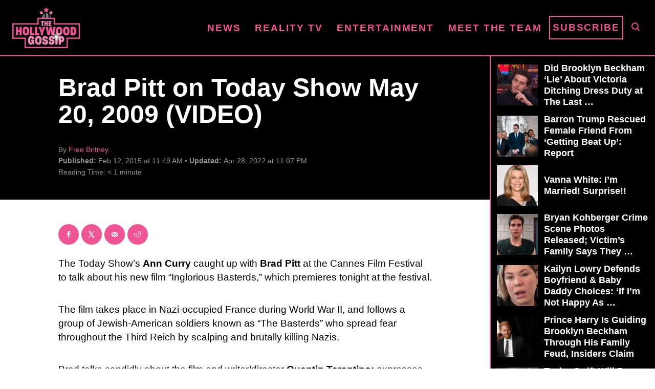

--- FILE ---
content_type: text/html; charset=UTF-8
request_url: https://www.thehollywoodgossip.com/wp-content/plugins/trellis-infinity/public/get-related-post.php?previous_post_ids=385665
body_size: 113
content:
{"excluded_URLs":["385665",546208,546201,546169,546157,546156,546155,546149,546129,546115,546099],"related_post_URLs":["https:\/\/www.thehollywoodgossip.com\/2026\/01\/brooklyn-beckham-wedding-dress-timeline-victoria-nicola\/","https:\/\/www.thehollywoodgossip.com\/2026\/01\/barron-trump-rescued-female-friend-from-getting-beat-up-report\/","https:\/\/www.thehollywoodgossip.com\/2026\/01\/vanna-white-married\/","https:\/\/www.thehollywoodgossip.com\/2026\/01\/oscar-nominations-2026-sinners-scores-most-nominations-of-all-time\/","https:\/\/www.thehollywoodgossip.com\/2026\/01\/bryan-kohberger-crime-scene-photos-released-victims-family-says-they-werent-warned-about-grisly-images\/","https:\/\/www.thehollywoodgossip.com\/2026\/01\/kailyn-lowry-not-like-her-mom-boyfriend-choices\/","https:\/\/www.thehollywoodgossip.com\/2026\/01\/prince-harry-is-guiding-brooklyn-beckham-through-his-family-feud-insiders-claim\/","https:\/\/www.thehollywoodgossip.com\/2026\/01\/meghan-trainor-surrogacy-controversy-divides-social-media-she-didnt-want-to-ruin-her-ozempic-body\/","https:\/\/www.thehollywoodgossip.com\/2026\/01\/taylor-swift-hostile-witness-justin-baldoni\/","https:\/\/www.thehollywoodgossip.com\/2026\/01\/victoria-beckham-nuzzled-brooklyns-neck-behaved-inappropriately-at-his-wedding\/"]}

--- FILE ---
content_type: text/html; charset=UTF-8
request_url: https://www.thehollywoodgossip.com/2026/01/brooklyn-beckham-wedding-dress-timeline-victoria-nicola/
body_size: 21686
content:
<!DOCTYPE html><html lang="en-US">
	<head>
				<meta charset="UTF-8">
		<meta name="viewport" content="width=device-width, initial-scale=1.0">
		<meta http-equiv="X-UA-Compatible" content="ie=edge">
		<style>@font-face{font-family:'Roboto Slab';font-style:normal;font-weight:400;font-display:fallback;src:url(https://www.thehollywoodgossip.com/wp-content/mvt-fonts/1/Roboto-Slab/400-normal/400-normal.woff2) format('woff2');unicode-range:U+0000-00FF,U+0131,U+0152-0153,U+02BB-02BC,U+02C6,U+02DA,U+02DC,U+2000-206F,U+2074,U+20AC,U+2122,U+2191,U+2193,U+2212,U+2215,U+FEFF,U+FFFD} @font-face{font-family:'Roboto Slab';font-style:normal;font-weight:700;font-display:fallback;src:url(https://www.thehollywoodgossip.com/wp-content/mvt-fonts/1/Roboto-Slab/700-normal/700-normal.woff2) format('woff2');unicode-range:U+0000-00FF,U+0131,U+0152-0153,U+02BB-02BC,U+02C6,U+02DA,U+02DC,U+2000-206F,U+2074,U+20AC,U+2122,U+2191,U+2193,U+2212,U+2215,U+FEFF,U+FFFD}</style><meta name="robots" content="index, follow, max-image-preview:large, max-snippet:-1, max-video-preview:-1">
	<style>img:is([sizes="auto" i], [sizes^="auto," i]) { contain-intrinsic-size: 3000px 1500px }</style>
	<!-- Hubbub v.2.25.1 https://morehubbub.com/ -->
<meta property="og:locale" content="en_US">
<meta property="og:type" content="article">
<meta property="og:title" content="Did Brooklyn Beckham 'Lie' About Victoria Ditching Dress Duty?">
<meta property="og:description" content="Part of a long list of incidents that Brooklyn Peltz Beckham listed was his mom blowing off designing a dress &quot;at the 11th hour.&quot; Did she?">
<meta property="og:url" content="https://www.thehollywoodgossip.com/2026/01/brooklyn-beckham-wedding-dress-timeline-victoria-nicola/">
<meta property="og:site_name" content="The Hollywood Gossip">
<meta property="og:updated_time" content="2026-01-22T12:21:43+00:00">
<meta property="article:published_time" content="2026-01-22T12:21:42+00:00">
<meta property="article:modified_time" content="2026-01-22T12:21:43+00:00">
<meta name="twitter:card" content="summary_large_image">
<meta name="twitter:title" content="Did Brooklyn Beckham 'Lie' About Victoria Ditching Dress Duty?">
<meta name="twitter:description" content="Part of a long list of incidents that Brooklyn Peltz Beckham listed was his mom blowing off designing a dress &quot;at the 11th hour.&quot; Did she?">
<meta class="flipboard-article" content="Part of a long list of incidents that Brooklyn Peltz Beckham listed was his mom blowing off designing a dress &quot;at the 11th hour.&quot; Did she?">
<meta property="og:image" content="https://cdn.thehollywoodgossip.com/uploads/2026/01/0109_brooklynbeckham_header.png">
<meta name="twitter:image" content="https://cdn.thehollywoodgossip.com/uploads/2026/01/0109_brooklynbeckham_header.png">
<meta property="og:image:width" content="1268">
<meta property="og:image:height" content="713">
<!-- Hubbub v.2.25.1 https://morehubbub.com/ -->
<meta property="og:title" content="Did Brooklyn Beckham ‘Lie’ About Victoria Ditching Dress Duty at The Last …">
<meta property="og:description" content="Reading Time:   4 minutesPart of a long list of incidents that Brooklyn Peltz Beckham listed was his mom blowing off designing a dress &quot;at the 11th hour.&quot; Did she?">
<meta property="og:image:alt" content="Brooklyn Beckham on WWHL.">
<meta property="og:image" content="https://cdn.thehollywoodgossip.com/uploads/2026/01/0109_brooklynbeckham_header.png">
<meta property="og:image:width" content="1268">
<meta property="og:image:height" content="713">
<meta property="og:type" content="article">
<meta property="og:article:published_time" content="2026-01-22 12:21:42">
<meta property="og:article:modified_time" content="2026-01-22 12:21:43">
<meta name="twitter:card" content="summary">
<meta name="twitter:title" content="Did Brooklyn Beckham ‘Lie’ About Victoria Ditching Dress Duty at The Last …">
<meta name="twitter:description" content="Reading Time:   4 minutesPart of a long list of incidents that Brooklyn Peltz Beckham listed was his mom blowing off designing a dress &quot;at the 11th hour.&quot; Did she?">
<meta name="twitter:image" content="https://cdn.thehollywoodgossip.com/uploads/2026/01/0109_brooklynbeckham_header.png">
<meta name="twitter:image:alt" content="Brooklyn Beckham on WWHL.">
<meta name="author" content="Simon Delott">

	<!-- This site is optimized with the Yoast SEO Premium plugin v24.1 (Yoast SEO v24.1) - https://yoast.com/wordpress/plugins/seo/ -->
	<title>Did Brooklyn Beckham 'Lie' About Victoria Ditching Dress Duty?</title>
	<meta name="description" content="Part of a long list of incidents that Brooklyn Peltz Beckham listed was his mom blowing off designing a dress &quot;at the 11th hour.&quot; Did she?">
	<link rel="canonical" href="https://www.thehollywoodgossip.com/2026/01/brooklyn-beckham-wedding-dress-timeline-victoria-nicola/">
	<meta name="author" content="Simon Delott">
	<meta name="twitter:label1" content="Written by">
	<meta name="twitter:data1" content="Simon Delott">
	<meta name="twitter:label2" content="Est. reading time">
	<meta name="twitter:data2" content="4 minutes">
	<script type="application/ld+json" class="yoast-schema-graph">{"@context":"https://schema.org","@graph":[{"@type":"NewsArticle","@id":"https://www.thehollywoodgossip.com/2026/01/brooklyn-beckham-wedding-dress-timeline-victoria-nicola/#article","isPartOf":{"@id":"https://www.thehollywoodgossip.com/2026/01/brooklyn-beckham-wedding-dress-timeline-victoria-nicola/"},"author":{"name":"Simon Delott","@id":"https://www.thehollywoodgossip.com/#/schema/person/e6770deed5d6fab577143ae7a823c1f2"},"headline":"Did Brooklyn Beckham &#8216;Lie&#8217; About Victoria Ditching Dress Duty at The Last &hellip;","datePublished":"2026-01-22T17:21:42+00:00","dateModified":"2026-01-22T17:21:43+00:00","mainEntityOfPage":{"@id":"https://www.thehollywoodgossip.com/2026/01/brooklyn-beckham-wedding-dress-timeline-victoria-nicola/"},"wordCount":776,"commentCount":0,"publisher":{"@id":"https://www.thehollywoodgossip.com/#organization"},"image":{"@id":"https://www.thehollywoodgossip.com/2026/01/brooklyn-beckham-wedding-dress-timeline-victoria-nicola/#primaryimage"},"thumbnailUrl":"https://cdn.thehollywoodgossip.com/uploads/2026/01/0109_brooklynbeckham_header.png","articleSection":["Brooklyn Beckham","News","Nicola Peltz Beckham","Relationships","Spotlight","Victoria Beckham"],"inLanguage":"en-US","potentialAction":[{"@type":"CommentAction","name":"Comment","target":["https://www.thehollywoodgossip.com/2026/01/brooklyn-beckham-wedding-dress-timeline-victoria-nicola/#respond"]}],"copyrightYear":"2026","copyrightHolder":{"@id":"https://www.thehollywoodgossip.com/#organization"}},{"@type":"WebPage","@id":"https://www.thehollywoodgossip.com/2026/01/brooklyn-beckham-wedding-dress-timeline-victoria-nicola/","url":"https://www.thehollywoodgossip.com/2026/01/brooklyn-beckham-wedding-dress-timeline-victoria-nicola/","name":"Did Brooklyn Beckham 'Lie' About Victoria Ditching Dress Duty?","isPartOf":{"@id":"https://www.thehollywoodgossip.com/#website"},"primaryImageOfPage":{"@id":"https://www.thehollywoodgossip.com/2026/01/brooklyn-beckham-wedding-dress-timeline-victoria-nicola/#primaryimage"},"image":{"@id":"https://www.thehollywoodgossip.com/2026/01/brooklyn-beckham-wedding-dress-timeline-victoria-nicola/#primaryimage"},"thumbnailUrl":"https://cdn.thehollywoodgossip.com/uploads/2026/01/0109_brooklynbeckham_header.png","datePublished":"2026-01-22T17:21:42+00:00","dateModified":"2026-01-22T17:21:43+00:00","description":"Part of a long list of incidents that Brooklyn Peltz Beckham listed was his mom blowing off designing a dress \"at the 11th hour.\" Did she?","breadcrumb":{"@id":"https://www.thehollywoodgossip.com/2026/01/brooklyn-beckham-wedding-dress-timeline-victoria-nicola/#breadcrumb"},"inLanguage":"en-US","potentialAction":[{"@type":"ReadAction","target":["https://www.thehollywoodgossip.com/2026/01/brooklyn-beckham-wedding-dress-timeline-victoria-nicola/"]}]},{"@type":"ImageObject","inLanguage":"en-US","@id":"https://www.thehollywoodgossip.com/2026/01/brooklyn-beckham-wedding-dress-timeline-victoria-nicola/#primaryimage","url":"https://cdn.thehollywoodgossip.com/uploads/2026/01/0109_brooklynbeckham_header.png","contentUrl":"https://cdn.thehollywoodgossip.com/uploads/2026/01/0109_brooklynbeckham_header.png","width":1268,"height":713,"caption":"On 'Watch What Happens Live,' Brooklyn Beckham answered questions on romance and cooking."},{"@type":"BreadcrumbList","@id":"https://www.thehollywoodgossip.com/2026/01/brooklyn-beckham-wedding-dress-timeline-victoria-nicola/#breadcrumb","itemListElement":[{"@type":"ListItem","position":1,"name":"Home","item":"https://www.thehollywoodgossip.com/"},{"@type":"ListItem","position":2,"name":"Did Brooklyn Beckham &#8216;Lie&#8217; About Victoria Ditching Dress Duty at The Last &hellip;"}]},{"@type":"WebSite","@id":"https://www.thehollywoodgossip.com/#website","url":"https://www.thehollywoodgossip.com/","name":"The Hollywood Gossip","description":"Celebrity Gossip and Entertainment News","publisher":{"@id":"https://www.thehollywoodgossip.com/#organization"},"potentialAction":[{"@type":"SearchAction","target":{"@type":"EntryPoint","urlTemplate":"https://www.thehollywoodgossip.com/?s={search_term_string}"},"query-input":{"@type":"PropertyValueSpecification","valueRequired":true,"valueName":"search_term_string"}}],"inLanguage":"en-US"},{"@type":"Organization","@id":"https://www.thehollywoodgossip.com/#organization","name":"The Hollywood Gossip","url":"https://www.thehollywoodgossip.com/","logo":{"@type":"ImageObject","inLanguage":"en-US","@id":"https://www.thehollywoodgossip.com/#/schema/logo/image/","url":"https://cdn.thehollywoodgossip.com/uploads/2022/02/thg-logo.png","contentUrl":"https://cdn.thehollywoodgossip.com/uploads/2022/02/thg-logo.png","width":132,"height":80,"caption":"The Hollywood Gossip"},"image":{"@id":"https://www.thehollywoodgossip.com/#/schema/logo/image/"},"sameAs":["https://www.facebook.com/thehollywoodgossip","https://x.com/thgossip"]},{"@type":"Person","@id":"https://www.thehollywoodgossip.com/#/schema/person/e6770deed5d6fab577143ae7a823c1f2","name":"Simon Delott","image":{"@type":"ImageObject","inLanguage":"en-US","@id":"https://www.thehollywoodgossip.com/#/schema/person/image/","url":"https://secure.gravatar.com/avatar/9821e9d9aa444ea5967105bc37e2047dd753f58daf64aeddf80def171a133f08?s=96&d=mm&r=g","contentUrl":"https://secure.gravatar.com/avatar/9821e9d9aa444ea5967105bc37e2047dd753f58daf64aeddf80def171a133f08?s=96&d=mm&r=g","caption":"Simon Delott"},"url":"https://www.thehollywoodgossip.com/author/simon-delott/"}]}</script>
	<!-- / Yoast SEO Premium plugin. -->


<link rel="dns-prefetch" href="//scripts.mediavine.com">
<link rel="dns-prefetch" href="//cdn.parsely.com">
<link rel="alternate" type="application/rss+xml" title="The Hollywood Gossip » Feed" href="https://www.thehollywoodgossip.com/feed/">
<link rel="alternate" type="application/rss+xml" title="The Hollywood Gossip » Comments Feed" href="https://www.thehollywoodgossip.com/comments/feed/">
<script type="text/javascript" id="wpp-js" src="https://www.thehollywoodgossip.com/wp-content/plugins/wordpress-popular-posts/assets/js/wpp.min.js?ver=7.2.0" data-sampling="0" data-sampling-rate="100" data-api-url="https://www.thehollywoodgossip.com/wp-json/wordpress-popular-posts" data-post-id="546208" data-token="41eb0ecdcb" data-lang="0" data-debug="0"></script>
<link rel="alternate" type="application/rss+xml" title="The Hollywood Gossip » Did Brooklyn Beckham ‘Lie’ About Victoria Ditching Dress Duty at The Last … Comments Feed" href="https://www.thehollywoodgossip.com/2026/01/brooklyn-beckham-wedding-dress-timeline-victoria-nicola/feed/">
<style type="text/css" id="mv-trellis-custom-css">:root{--mv-trellis-color-link:var(--mv-trellis-color-primary);--mv-trellis-font-body:"Century Gothic",CenturyGothic,AppleGothic,sans-serif;--mv-trellis-font-heading:"Roboto Slab",serif;--mv-trellis-font-size-ex-sm:0.750375rem;--mv-trellis-font-size-sm:0.984375rem;--mv-trellis-font-size:1.125rem;--mv-trellis-font-size-lg:1.265625rem;--mv-trellis-color-primary:#EF5493;--mv-trellis-max-logo-size:75px;--mv-trellis-gutter-small:5px;--mv-trellis-gutter:10px;--mv-trellis-gutter-double:20px;--mv-trellis-gutter-large:25px;--mv-trellis-gutenberg-primary:#EF5493;--mv-trellis-gutenberg-bg-accent:#000000;}</style><link rel="stylesheet" id="trellis-infinity-css" href="https://www.thehollywoodgossip.com/wp-content/plugins/trellis-infinity/public/css/trellis-infinity.css?ver=1.0.3" type="text/css" media="all">
<link rel="stylesheet" id="wp-block-library-css" href="https://www.thehollywoodgossip.com/wp-includes/css/dist/block-library/style.min.css?ver=6.8.3" type="text/css" media="all">
<style id="classic-theme-styles-inline-css" type="text/css">
/*! This file is auto-generated */
.wp-block-button__link{color:#fff;background-color:#32373c;border-radius:9999px;box-shadow:none;text-decoration:none;padding:calc(.667em + 2px) calc(1.333em + 2px);font-size:1.125em}.wp-block-file__button{background:#32373c;color:#fff;text-decoration:none}
</style>
<style id="wp-parsely-recommendations-style-inline-css" type="text/css">
.parsely-recommendations-list-title{font-size:1.2em}.parsely-recommendations-list{list-style:none;padding:unset}.parsely-recommendations-cardbody{overflow:hidden;padding:.8em;text-overflow:ellipsis;white-space:nowrap}.parsely-recommendations-cardmedia{padding:.8em .8em 0}

</style>
<link rel="stylesheet" id="mvt-blocks-css" href="https://www.thehollywoodgossip.com/wp-content/plugins/trellis-blocks/inc/assets/main.css?ver=0.0.1" type="text/css" media="all">
<style id="global-styles-inline-css" type="text/css">
:root{--wp--preset--aspect-ratio--square: 1;--wp--preset--aspect-ratio--4-3: 4/3;--wp--preset--aspect-ratio--3-4: 3/4;--wp--preset--aspect-ratio--3-2: 3/2;--wp--preset--aspect-ratio--2-3: 2/3;--wp--preset--aspect-ratio--16-9: 16/9;--wp--preset--aspect-ratio--9-16: 9/16;--wp--preset--color--black: #000000;--wp--preset--color--cyan-bluish-gray: #abb8c3;--wp--preset--color--white: #ffffff;--wp--preset--color--pale-pink: #f78da7;--wp--preset--color--vivid-red: #cf2e2e;--wp--preset--color--luminous-vivid-orange: #ff6900;--wp--preset--color--luminous-vivid-amber: #fcb900;--wp--preset--color--light-green-cyan: #7bdcb5;--wp--preset--color--vivid-green-cyan: #00d084;--wp--preset--color--pale-cyan-blue: #8ed1fc;--wp--preset--color--vivid-cyan-blue: #0693e3;--wp--preset--color--vivid-purple: #9b51e0;--wp--preset--color--mvt-primary-css-color: #EF5493;--wp--preset--color--mvt-background-accent-css-color: #000000;--wp--preset--gradient--vivid-cyan-blue-to-vivid-purple: linear-gradient(135deg,rgba(6,147,227,1) 0%,rgb(155,81,224) 100%);--wp--preset--gradient--light-green-cyan-to-vivid-green-cyan: linear-gradient(135deg,rgb(122,220,180) 0%,rgb(0,208,130) 100%);--wp--preset--gradient--luminous-vivid-amber-to-luminous-vivid-orange: linear-gradient(135deg,rgba(252,185,0,1) 0%,rgba(255,105,0,1) 100%);--wp--preset--gradient--luminous-vivid-orange-to-vivid-red: linear-gradient(135deg,rgba(255,105,0,1) 0%,rgb(207,46,46) 100%);--wp--preset--gradient--very-light-gray-to-cyan-bluish-gray: linear-gradient(135deg,rgb(238,238,238) 0%,rgb(169,184,195) 100%);--wp--preset--gradient--cool-to-warm-spectrum: linear-gradient(135deg,rgb(74,234,220) 0%,rgb(151,120,209) 20%,rgb(207,42,186) 40%,rgb(238,44,130) 60%,rgb(251,105,98) 80%,rgb(254,248,76) 100%);--wp--preset--gradient--blush-light-purple: linear-gradient(135deg,rgb(255,206,236) 0%,rgb(152,150,240) 100%);--wp--preset--gradient--blush-bordeaux: linear-gradient(135deg,rgb(254,205,165) 0%,rgb(254,45,45) 50%,rgb(107,0,62) 100%);--wp--preset--gradient--luminous-dusk: linear-gradient(135deg,rgb(255,203,112) 0%,rgb(199,81,192) 50%,rgb(65,88,208) 100%);--wp--preset--gradient--pale-ocean: linear-gradient(135deg,rgb(255,245,203) 0%,rgb(182,227,212) 50%,rgb(51,167,181) 100%);--wp--preset--gradient--electric-grass: linear-gradient(135deg,rgb(202,248,128) 0%,rgb(113,206,126) 100%);--wp--preset--gradient--midnight: linear-gradient(135deg,rgb(2,3,129) 0%,rgb(40,116,252) 100%);--wp--preset--font-size--small: 13px;--wp--preset--font-size--medium: 20px;--wp--preset--font-size--large: 36px;--wp--preset--font-size--x-large: 42px;--wp--preset--spacing--20: 0.44rem;--wp--preset--spacing--30: 0.67rem;--wp--preset--spacing--40: 1rem;--wp--preset--spacing--50: 1.5rem;--wp--preset--spacing--60: 2.25rem;--wp--preset--spacing--70: 3.38rem;--wp--preset--spacing--80: 5.06rem;--wp--preset--shadow--natural: 6px 6px 9px rgba(0, 0, 0, 0.2);--wp--preset--shadow--deep: 12px 12px 50px rgba(0, 0, 0, 0.4);--wp--preset--shadow--sharp: 6px 6px 0px rgba(0, 0, 0, 0.2);--wp--preset--shadow--outlined: 6px 6px 0px -3px rgba(255, 255, 255, 1), 6px 6px rgba(0, 0, 0, 1);--wp--preset--shadow--crisp: 6px 6px 0px rgba(0, 0, 0, 1);}:where(.is-layout-flex){gap: 0.5em;}:where(.is-layout-grid){gap: 0.5em;}body .is-layout-flex{display: flex;}.is-layout-flex{flex-wrap: wrap;align-items: center;}.is-layout-flex > :is(*, div){margin: 0;}body .is-layout-grid{display: grid;}.is-layout-grid > :is(*, div){margin: 0;}:where(.wp-block-columns.is-layout-flex){gap: 2em;}:where(.wp-block-columns.is-layout-grid){gap: 2em;}:where(.wp-block-post-template.is-layout-flex){gap: 1.25em;}:where(.wp-block-post-template.is-layout-grid){gap: 1.25em;}.has-black-color{color: var(--wp--preset--color--black) !important;}.has-cyan-bluish-gray-color{color: var(--wp--preset--color--cyan-bluish-gray) !important;}.has-white-color{color: var(--wp--preset--color--white) !important;}.has-pale-pink-color{color: var(--wp--preset--color--pale-pink) !important;}.has-vivid-red-color{color: var(--wp--preset--color--vivid-red) !important;}.has-luminous-vivid-orange-color{color: var(--wp--preset--color--luminous-vivid-orange) !important;}.has-luminous-vivid-amber-color{color: var(--wp--preset--color--luminous-vivid-amber) !important;}.has-light-green-cyan-color{color: var(--wp--preset--color--light-green-cyan) !important;}.has-vivid-green-cyan-color{color: var(--wp--preset--color--vivid-green-cyan) !important;}.has-pale-cyan-blue-color{color: var(--wp--preset--color--pale-cyan-blue) !important;}.has-vivid-cyan-blue-color{color: var(--wp--preset--color--vivid-cyan-blue) !important;}.has-vivid-purple-color{color: var(--wp--preset--color--vivid-purple) !important;}.has-black-background-color{background-color: var(--wp--preset--color--black) !important;}.has-cyan-bluish-gray-background-color{background-color: var(--wp--preset--color--cyan-bluish-gray) !important;}.has-white-background-color{background-color: var(--wp--preset--color--white) !important;}.has-pale-pink-background-color{background-color: var(--wp--preset--color--pale-pink) !important;}.has-vivid-red-background-color{background-color: var(--wp--preset--color--vivid-red) !important;}.has-luminous-vivid-orange-background-color{background-color: var(--wp--preset--color--luminous-vivid-orange) !important;}.has-luminous-vivid-amber-background-color{background-color: var(--wp--preset--color--luminous-vivid-amber) !important;}.has-light-green-cyan-background-color{background-color: var(--wp--preset--color--light-green-cyan) !important;}.has-vivid-green-cyan-background-color{background-color: var(--wp--preset--color--vivid-green-cyan) !important;}.has-pale-cyan-blue-background-color{background-color: var(--wp--preset--color--pale-cyan-blue) !important;}.has-vivid-cyan-blue-background-color{background-color: var(--wp--preset--color--vivid-cyan-blue) !important;}.has-vivid-purple-background-color{background-color: var(--wp--preset--color--vivid-purple) !important;}.has-black-border-color{border-color: var(--wp--preset--color--black) !important;}.has-cyan-bluish-gray-border-color{border-color: var(--wp--preset--color--cyan-bluish-gray) !important;}.has-white-border-color{border-color: var(--wp--preset--color--white) !important;}.has-pale-pink-border-color{border-color: var(--wp--preset--color--pale-pink) !important;}.has-vivid-red-border-color{border-color: var(--wp--preset--color--vivid-red) !important;}.has-luminous-vivid-orange-border-color{border-color: var(--wp--preset--color--luminous-vivid-orange) !important;}.has-luminous-vivid-amber-border-color{border-color: var(--wp--preset--color--luminous-vivid-amber) !important;}.has-light-green-cyan-border-color{border-color: var(--wp--preset--color--light-green-cyan) !important;}.has-vivid-green-cyan-border-color{border-color: var(--wp--preset--color--vivid-green-cyan) !important;}.has-pale-cyan-blue-border-color{border-color: var(--wp--preset--color--pale-cyan-blue) !important;}.has-vivid-cyan-blue-border-color{border-color: var(--wp--preset--color--vivid-cyan-blue) !important;}.has-vivid-purple-border-color{border-color: var(--wp--preset--color--vivid-purple) !important;}.has-vivid-cyan-blue-to-vivid-purple-gradient-background{background: var(--wp--preset--gradient--vivid-cyan-blue-to-vivid-purple) !important;}.has-light-green-cyan-to-vivid-green-cyan-gradient-background{background: var(--wp--preset--gradient--light-green-cyan-to-vivid-green-cyan) !important;}.has-luminous-vivid-amber-to-luminous-vivid-orange-gradient-background{background: var(--wp--preset--gradient--luminous-vivid-amber-to-luminous-vivid-orange) !important;}.has-luminous-vivid-orange-to-vivid-red-gradient-background{background: var(--wp--preset--gradient--luminous-vivid-orange-to-vivid-red) !important;}.has-very-light-gray-to-cyan-bluish-gray-gradient-background{background: var(--wp--preset--gradient--very-light-gray-to-cyan-bluish-gray) !important;}.has-cool-to-warm-spectrum-gradient-background{background: var(--wp--preset--gradient--cool-to-warm-spectrum) !important;}.has-blush-light-purple-gradient-background{background: var(--wp--preset--gradient--blush-light-purple) !important;}.has-blush-bordeaux-gradient-background{background: var(--wp--preset--gradient--blush-bordeaux) !important;}.has-luminous-dusk-gradient-background{background: var(--wp--preset--gradient--luminous-dusk) !important;}.has-pale-ocean-gradient-background{background: var(--wp--preset--gradient--pale-ocean) !important;}.has-electric-grass-gradient-background{background: var(--wp--preset--gradient--electric-grass) !important;}.has-midnight-gradient-background{background: var(--wp--preset--gradient--midnight) !important;}.has-small-font-size{font-size: var(--wp--preset--font-size--small) !important;}.has-medium-font-size{font-size: var(--wp--preset--font-size--medium) !important;}.has-large-font-size{font-size: var(--wp--preset--font-size--large) !important;}.has-x-large-font-size{font-size: var(--wp--preset--font-size--x-large) !important;}
:where(.wp-block-post-template.is-layout-flex){gap: 1.25em;}:where(.wp-block-post-template.is-layout-grid){gap: 1.25em;}
:where(.wp-block-columns.is-layout-flex){gap: 2em;}:where(.wp-block-columns.is-layout-grid){gap: 2em;}
:root :where(.wp-block-pullquote){font-size: 1.5em;line-height: 1.6;}
</style>
<link rel="stylesheet" id="newspack-newsletters-subscriptions-css" href="https://www.thehollywoodgossip.com/wp-content/plugins/newspack-newsletters/includes/../dist/subscriptions.css?ver=1737382910" type="text/css" media="all">
<link rel="stylesheet" id="dpsp-frontend-style-pro-css" href="https://www.thehollywoodgossip.com/wp-content/plugins/social-pug/assets/dist/style-frontend-pro.css?ver=2.25.1" type="text/css" media="all">
<style id="dpsp-frontend-style-pro-inline-css" type="text/css">

				@media screen and ( max-width : 720px ) {
					.dpsp-content-wrapper.dpsp-hide-on-mobile,
					.dpsp-share-text.dpsp-hide-on-mobile {
						display: none;
					}
					.dpsp-has-spacing .dpsp-networks-btns-wrapper li {
						margin:0 2% 10px 0;
					}
					.dpsp-network-btn.dpsp-has-label:not(.dpsp-has-count) {
						max-height: 40px;
						padding: 0;
						justify-content: center;
					}
					.dpsp-content-wrapper.dpsp-size-small .dpsp-network-btn.dpsp-has-label:not(.dpsp-has-count){
						max-height: 32px;
					}
					.dpsp-content-wrapper.dpsp-size-large .dpsp-network-btn.dpsp-has-label:not(.dpsp-has-count){
						max-height: 46px;
					}
				}
			
							.dpsp-button-style-6 .dpsp-networks-btns-content.dpsp-networks-btns-wrapper .dpsp-network-btn:not(:hover):not(:active) {
								--customNetworkColor: #ef5493;
								--customNetworkHoverColor: #e11568;
								color: #ef5493;
							}
							.dpsp-button-style-6 .dpsp-networks-btns-content.dpsp-networks-btns-wrapper .dpsp-network-btn .dpsp-network-icon {
								border-color: #ef5493;
								background: #ef5493;
							}
						
							.dpsp-button-style-6 .dpsp-networks-btns-content.dpsp-networks-btns-wrapper .dpsp-network-btn:focus,
							.dpsp-button-style-6 .dpsp-networks-btns-content.dpsp-networks-btns-wrapper .dpsp-network-btn:hover {
								color: #e11568;
							}
							.dpsp-button-style-6 .dpsp-networks-btns-content.dpsp-networks-btns-wrapper .dpsp-network-btn:hover .dpsp-network-icon,
							.dpsp-button-style-6 .dpsp-networks-btns-content.dpsp-networks-btns-wrapper .dpsp-network-btn:focus .dpsp-network-icon {
								border-color: #e11568;
								background: #e11568;
							}
						.dpsp-networks-btns-wrapper.dpsp-networks-btns-content .dpsp-network-btn {--networkHover: rgba(225, 21, 104, 0.4); --networkAccent: rgba(225, 21, 104, 1);}
</style>
<link rel="stylesheet" id="wordpress-popular-posts-css-css" href="https://www.thehollywoodgossip.com/wp-content/plugins/wordpress-popular-posts/assets/css/wpp.css?ver=7.2.0" type="text/css" media="all">
<link rel="stylesheet" id="mv-trellis-the-hollywood-gossip-trellis-css" href="https://www.thehollywoodgossip.com/wp-content/themes/thg-trellis/assets/dist/css/main.1.0.03.css?ver=1.0.03" type="text/css" media="all">
				<script id="mv-trellis-localModel" data-cfasync="false">
					window.$adManagementConfig = window.$adManagementConfig || {};
					window.$adManagementConfig.web = window.$adManagementConfig.web || {};
					window.$adManagementConfig.web.localModel = {"optimize_mobile_pagespeed":true,"optimize_desktop_pagespeed":true,"content_selector":".mvt-content","footer_selector":"footer.footer","content_selector_mobile":".mvt-content","comments_selector":"","sidebar_atf_selector":".sidebar-primary .widget-container:nth-last-child(3)","sidebar_atf_position":"afterend","sidebar_btf_selector":".mv-sticky-slot","sidebar_btf_position":"beforeend","content_stop_selector":"","sidebar_btf_stop_selector":"footer.footer","custom_css":"","ad_box":true,"sidebar_minimum_width":"1135","native_html_templates":{"feed":"<aside class=\"mv-trellis-native-ad-feed\"><div class=\"native-ad-image\" style=\"min-height:240px;min-width:320px;\"><div style=\"display: none;\" data-native-size=\"[300, 250]\" data-native-type=\"video\"><\/div><div style=\"width:320px;height:240px;\" data-native-size=\"[320,240]\" data-native-type=\"image\"><\/div><\/div><div class=\"native-content\"><img class=\"native-icon\" data-native-type=\"icon\" style=\"max-height: 50px; width: auto;\"><h2 data-native-len=\"80\" data-native-d-len=\"120\" data-native-type=\"title\"><\/h2><div data-native-len=\"140\" data-native-d-len=\"340\" data-native-type=\"body\"><\/div><div class=\"cta-container\"><div data-native-type=\"sponsoredBy\"><\/div><a rel=\"nonopener sponsor\" data-native-type=\"clickUrl\" class=\"button article-read-more\"><span data-native-type=\"cta\"><\/span><\/a><\/div><\/div><\/aside>","content":"<aside class=\"mv-trellis-native-ad-content\"><div class=\"native-ad-image\"><div style=\"display: none;\" data-native-size=\"[300, 250]\" data-native-type=\"video\"><\/div><div data-native-size=\"[300,300]\" data-native-type=\"image\"><\/div><\/div><div class=\"native-content\"><img class=\"native-icon\" data-native-type=\"icon\" style=\"max-height: 50px; width: auto;\"><h2 data-native-len=\"80\" data-native-d-len=\"120\" data-native-type=\"title\"><\/h2><div data-native-len=\"140\" data-native-d-len=\"340\" data-native-type=\"body\"><\/div><div class=\"cta-container\"><div data-native-type=\"sponsoredBy\"><\/div><a data-native-type=\"clickUrl\" class=\"button article-read-more\"><span data-native-type=\"cta\"><\/span><\/a><\/div><\/div><\/aside>","sidebar":"<aside class=\"mv-trellis-native-ad-sidebar\"><div class=\"native-ad-image\"><div style=\"display: none;\" data-native-size=\"[300, 250]\" data-native-type=\"video\"><\/div><div data-native-size=\"[300,300]\" data-native-type=\"image\"><\/div><\/div><img class=\"native-icon\" data-native-type=\"icon\" style=\"max-height: 50px; width: auto;\"><h3 data-native-len=\"80\"><a rel=\"nonopener sponsor\" data-native-type=\"title\"><\/a><\/h3><div data-native-len=\"140\" data-native-d-len=\"340\" data-native-type=\"body\"><\/div><div data-native-type=\"sponsoredBy\"><\/div><a data-native-type=\"clickUrl\" class=\"button article-read-more\"><span data-native-type=\"cta\"><\/span><\/a><\/aside>","sticky_sidebar":"<aside class=\"mv-trellis-native-ad-sticky-sidebar\"><div class=\"native-ad-image\"><div style=\"display: none;\" data-native-size=\"[300, 250]\" data-native-type=\"video\"><\/div><div data-native-size=\"[300,300]\" data-native-type=\"image\"><\/div><\/div><img class=\"native-icon\" data-native-type=\"icon\" style=\"max-height: 50px; width: auto;\"><h3 data-native-len=\"80\" data-native-type=\"title\"><\/h3><div data-native-len=\"140\" data-native-d-len=\"340\" data-native-type=\"body\"><\/div><div data-native-type=\"sponsoredBy\"><\/div><a data-native-type=\"clickUrl\" class=\"button article-read-more\"><span data-native-type=\"cta\"><\/span><\/a><\/aside>","adhesion":"<aside class=\"mv-trellis-native-ad-adhesion\"><div data-native-size=\"[100,100]\" data-native-type=\"image\"><\/div><div class=\"native-content\"><img class=\"native-icon\" data-native-type=\"icon\" style=\"max-height: 50px; width: auto;\"><div data-native-type=\"sponsoredBy\"><\/div><h6 data-native-len=\"80\" data-native-d-len=\"120\" data-native-type=\"title\"><\/h6><\/div><div class=\"cta-container\"><a class=\"button article-read-more\" data-native-type=\"clickUrl\"><span data-native-type=\"cta\"><\/span><\/a><\/div><\/aside>"}};
				</script>
			<script type="text/javascript" async="async" data-noptimize="1" data-cfasync="false" src="https://scripts-cfront.mediavine.com/tags/the-hollywood-gossip.js?ver=6.8.3" id="mv-script-wrapper-js"></script>
<link rel="https://api.w.org/" href="https://www.thehollywoodgossip.com/wp-json/"><link rel="alternate" title="JSON" type="application/json" href="https://www.thehollywoodgossip.com/wp-json/wp/v2/posts/546208"><link rel="EditURI" type="application/rsd+xml" title="RSD" href="https://www.thehollywoodgossip.com/xmlrpc.php?rsd">
<meta name="generator" content="WordPress 6.8.3">
<link rel="shortlink" href="https://www.thehollywoodgossip.com/?p=546208">
<link rel="alternate" title="oEmbed (JSON)" type="application/json+oembed" href="https://www.thehollywoodgossip.com/wp-json/oembed/1.0/embed?url=https%3A%2F%2Fwww.thehollywoodgossip.com%2F2026%2F01%2Fbrooklyn-beckham-wedding-dress-timeline-victoria-nicola%2F">
<link rel="alternate" title="oEmbed (XML)" type="text/xml+oembed" href="https://www.thehollywoodgossip.com/wp-json/oembed/1.0/embed?url=https%3A%2F%2Fwww.thehollywoodgossip.com%2F2026%2F01%2Fbrooklyn-beckham-wedding-dress-timeline-victoria-nicola%2F&format=xml">
<meta name="hubbub-info" description="Hubbub Pro 2.25.1">            <style id="wpp-loading-animation-styles">@-webkit-keyframes bgslide{from{background-position-x:0}to{background-position-x:-200%}}@keyframes bgslide{from{background-position-x:0}to{background-position-x:-200%}}.wpp-widget-block-placeholder,.wpp-shortcode-placeholder{margin:0 auto;width:60px;height:3px;background:#dd3737;background:linear-gradient(90deg,#dd3737 0%,#571313 10%,#dd3737 100%);background-size:200% auto;border-radius:3px;-webkit-animation:bgslide 1s infinite linear;animation:bgslide 1s infinite linear}</style>
            <script type="application/ld+json">{"@context":"https:\/\/schema.org","@type":"NewsArticle","headline":"Did Brooklyn Beckham &#8216;Lie&#8217; About Victoria Ditching Dress Duty at The Last &hellip;","url":"http:\/\/www.thehollywoodgossip.com\/2026\/01\/brooklyn-beckham-wedding-dress-timeline-victoria-nicola\/","mainEntityOfPage":{"@type":"WebPage","@id":"http:\/\/www.thehollywoodgossip.com\/2026\/01\/brooklyn-beckham-wedding-dress-timeline-victoria-nicola\/"},"thumbnailUrl":"https:\/\/cdn.thehollywoodgossip.com\/uploads\/2026\/01\/0109_brooklynbeckham_header-80x80.png","image":{"@type":"ImageObject","url":"https:\/\/cdn.thehollywoodgossip.com\/uploads\/2026\/01\/0109_brooklynbeckham_header.png"},"articleSection":"Brooklyn Beckham","author":[{"@type":"Person","name":"Simon Delott"}],"creator":["Simon Delott"],"publisher":{"@type":"Organization","name":"The Hollywood Gossip","logo":"https:\/\/cdn.thehollywoodgossip.com\/uploads\/2022\/02\/thg-black.jpg"},"keywords":[],"dateCreated":"2026-01-22T17:21:42Z","datePublished":"2026-01-22T17:21:42Z","dateModified":"2026-01-22T17:21:43Z"}</script><meta name="apple-itunes-app" content="app-id=372387225, app-argument=https://www.thehollywoodgossip.com/2026/01/brooklyn-beckham-wedding-dress-timeline-victoria-nicola"><style type="text/css" id="mv-trellis-native-ads-css">:root{--mv-trellis-color-native-ad-background: var(--mv-trellis-color-background-accent,#fafafa);}[class*="mv-trellis-native-ad"]{display:flex;flex-direction:column;text-align:center;align-items:center;padding:10px;margin:15px 0;border-top:1px solid #eee;border-bottom:1px solid #eee;background-color:var(--mv-trellis-color-native-ad-background,#fafafa)}[class*="mv-trellis-native-ad"] [data-native-type="image"]{background-repeat:no-repeat;background-size:cover;background-position:center center;}[class*="mv-trellis-native-ad"] [data-native-type="sponsoredBy"]{font-size:0.875rem;text-decoration:none;transition:color .3s ease-in-out,background-color .3s ease-in-out;}[class*="mv-trellis-native-ad"] [data-native-type="title"]{line-height:1;margin:10px 0;max-width:100%;text-decoration:none;transition:color .3s ease-in-out,background-color .3s ease-in-out;}[class*="mv-trellis-native-ad"] [data-native-type="title"],[class*="mv-trellis-native-ad"] [data-native-type="sponsoredBy"]{color:var(--mv-trellis-color-link)}[class*="mv-trellis-native-ad"] [data-native-type="title"]:hover,[class*="mv-trellis-native-ad"] [data-native-type="sponsoredBy"]:hover{color:var(--mv-trellis-color-link-hover)}[class*="mv-trellis-native-ad"] [data-native-type="body"]{max-width:100%;}[class*="mv-trellis-native-ad"] .article-read-more{display:inline-block;font-size:0.875rem;line-height:1.25;margin-left:0px;margin-top:10px;padding:10px 20px;text-align:right;text-decoration:none;text-transform:uppercase;}@media only screen and (min-width:600px){.mv-trellis-native-ad-feed,.mv-trellis-native-ad-content{flex-direction:row;padding:0;text-align:left;}.mv-trellis-native-ad-feed .native-content,.mv-trellis-native-ad-content{padding:10px}}.mv-trellis-native-ad-feed [data-native-type="image"]{max-width:100%;height:auto;}.mv-trellis-native-ad-feed .cta-container,.mv-trellis-native-ad-content .cta-container{display:flex;flex-direction:column;align-items:center;}@media only screen and (min-width:600px){.mv-trellis-native-ad-feed .cta-container,.mv-trellis-native-ad-content .cta-container{flex-direction:row;align-items: flex-end;justify-content:space-between;}}@media only screen and (min-width:600px){.mv-trellis-native-ad-content{padding:0;}.mv-trellis-native-ad-content .native-content{max-width:calc(100% - 300px);padding:15px;}}.mv-trellis-native-ad-content [data-native-type="image"]{height:300px;max-width:100%;width:300px;}.mv-trellis-native-ad-sticky-sidebar,.mv-trellis-native-ad-sidebar{font-size:var(--mv-trellis-font-size-sm,0.875rem);margin:20px 0;max-width:300px;padding:0 0 var(--mv-trellis-gutter,20px);}.mv-trellis-native-ad-sticky-sidebar [data-native-type="image"],.mv-trellis-native-ad-sticky-sidebar [data-native-type="image"]{height:300px;margin:0 auto;max-width:100%;width:300px;}.mv-trellis-native-ad-sticky-sidebar [data-native-type="body"]{padding:0 var(--mv-trellis-gutter,20px);}.mv-trellis-native-ad-sticky-sidebar [data-native-type="sponsoredBy"],.mv-trellis-native-ad-sticky-sidebar [data-native-type="sponsoredBy"]{display:inline-block}.mv-trellis-native-ad-sticky-sidebar h3,.mv-trellis-native-ad-sidebar h3 [data-native-type="title"]{margin:15px auto;width:300px;}.mv-trellis-native-ad-adhesion{background-color:transparent;flex-direction:row;height:90px;margin:0;padding:0 20px;}.mv-trellis-native-ad-adhesion [data-native-type="image"]{height:120px;margin:0 auto;max-width:100%;transform:translateY(-20px);width:120px;}.mv-trellis-native-ad-adhesion [data-native-type="sponsoredBy"],.mv-trellis-native-ad-adhesion  .article-read-more{font-size:0.75rem;}.mv-trellis-native-ad-adhesion [data-native-type="title"]{font-size:1rem;}.mv-trellis-native-ad-adhesion .native-content{display:flex;flex-direction:column;justify-content:center;padding:0 10px;text-align:left;}.mv-trellis-native-ad-adhesion .cta-container{display:flex;align-items:center;}</style>			<meta name="theme-color" content="#000000">
			<link rel="manifest" href="https://www.thehollywoodgossip.com/manifest">
		<link rel="icon" href="https://cdn.thehollywoodgossip.com/uploads/2024/07/cropped-THG-LOGO-32x32.jpg" sizes="32x32">
<link rel="icon" href="https://cdn.thehollywoodgossip.com/uploads/2024/07/cropped-THG-LOGO-192x192.jpg" sizes="192x192">
<link rel="apple-touch-icon" href="https://cdn.thehollywoodgossip.com/uploads/2024/07/cropped-THG-LOGO-180x180.jpg">
<meta name="msapplication-TileImage" content="https://cdn.thehollywoodgossip.com/uploads/2024/07/cropped-THG-LOGO-270x270.jpg">
		<script>
			window.growMeSettings = {
				searchSelectors: ['.search-toggle']
			};
		</script>
		<!--            Grow.me script that makes the service work -->
		<script data-grow-initializer="">!(function(){window.growMe||((window.growMe=function(e){window.growMe._.push(e);}),(window.growMe._=[]));var e=document.createElement("script");(e.type="text/javascript"),(e.src="https://faves.grow.me/main.js"),(e.defer=!0),e.setAttribute("data-grow-faves-site-id","U2l0ZTowMWFhNGQxYS0wMzMzLTQzMzMtOWNiMi0yMjc5OTkzYWJhMDU=");var t=document.getElementsByTagName("script")[0];t.parentNode.insertBefore(e,t);})();</script>

				<script>
			const fetchPrivacyInfo = fetch('https://api.grow.me/location-privacy-info');

			fetchPrivacyInfo
				.then((gdpr_response) => gdpr_response.json())
				.then((gdpr_json) => {
					if ( ! gdpr_json.gdprApplies ) {
						let gtagScript = document.createElement('script');
						gtagScript.src = 'https://www.googletagmanager.com/gtag/js?id=G-KYR9RF30B0';
						document.head.appendChild(gtagScript);

						window.dataLayer = window.dataLayer || [];
						function gtag(){dataLayer.push(arguments);}
						gtag('js', new Date());
						gtag('config', 'G-KYR9RF30B0');
					}
				});
		</script>

		<script async id="ebx" src="//applets.ebxcdn.com/ebx.js"></script>
		
			</head>
		<body class="wp-singular post-template-default single single-post postid-546208 single-format-standard wp-theme-mediavine-trellis wp-child-theme-thg-trellis mvt-no-js brooklyn-beckham-wedding-dress-timeline-victoria-nicola mediavine-trellis">
				<a href="#content" class="screen-reader-text">Skip to Content</a>

		<div class="before-content">
						<header class="header">
	<div class="wrapper wrapper-header">
				<div class="header-container">
			<button class="search-toggle">
	<span class="screen-reader-text">Search</span>
	<svg width="16" height="20" viewBox="0 0 16 20" fill="none" class="magnifying-glass search-icon" xmlns="http://www.w3.org/2000/svg">
    <circle cx="7" cy="10" r="6" stroke-width="2" />
    <path d="M12 15.525 L15 18.525" stroke-width="2" stroke-linecap="square" />
</svg></button>
<div id="search-container">
	<form role="search" method="get" class="searchform" action="https://www.thehollywoodgossip.com/">
	<label>
		<span class="screen-reader-text">Search for:</span>
		<input type="search" class="search-field" placeholder="Enter search keywords" value="" name="s" title="Search for:">
	</label>
	<input type="submit" class="search-submit" value="Search">
</form>
	<button class="search-close">
		<span class="screen-reader-text">Close Search</span>
		×
	</button>
</div>
			<a href="https://www.thehollywoodgossip.com/" title="The Hollywood Gossip" class="header-logo"><picture><img src="https://cdn.thehollywoodgossip.com/uploads/2022/02/thg-logo.png" class="size-full size-ratio-full wp-image-12647 header-logo-img ggnoads" alt="Celebrity Gossip" data-pin-nopin="true" height="80" width="132"></picture></a>			<div class="nav">
	<div class="wrapper nav-wrapper">
						<button class="nav-toggle" aria-label="Menu"><svg class="menu-icon" xmlns="http://www.w3.org/2000/svg" viewBox="0 0 32 32" width="32px" height="32px">
	<path d="M4,10h24c1.104,0,2-0.896,2-2s-0.896-2-2-2H4C2.896,6,2,6.896,2,8S2.896,10,4,10z M28,14H4c-1.104,0-2,0.896-2,2  s0.896,2,2,2h24c1.104,0,2-0.896,2-2S29.104,14,28,14z M28,22H4c-1.104,0-2,0.896-2,2s0.896,2,2,2h24c1.104,0,2-0.896,2-2  S29.104,22,28,22z" />
</svg></button>
				<nav id="primary-nav" class="nav-container nav-closed"><ul id="menu-header" class="nav-list"><li id="menu-item-509979" class="menu-item menu-item-type-taxonomy menu-item-object-category current-post-ancestor current-menu-parent current-post-parent menu-item-has-children menu-item-509979"><a href="https://www.thehollywoodgossip.com/categories/news/"><span>News</span><span class="toggle-sub-menu"><svg class="icon-arrow-down" width="6" height="4" viewBox="0 0 6 4" fill="none" xmlns="http://www.w3.org/2000/svg"><path fill-rule="evenodd" clip-rule="evenodd" d="M3 3.5L0 0L6 0L3 3.5Z" fill="#41A4A9" /></svg></span></a>
<ul class="sub-menu">
	<li id="menu-item-509980" class="menu-item menu-item-type-taxonomy menu-item-object-category current-post-ancestor current-menu-parent current-post-parent menu-item-509980"><a href="https://www.thehollywoodgossip.com/categories/news/">Breaking News</a></li>
	<li id="menu-item-509981" class="menu-item menu-item-type-post_type menu-item-object-page menu-item-509981"><a href="https://www.thehollywoodgossip.com/trending/">Trending</a></li>
	<li id="menu-item-509982" class="menu-item menu-item-type-taxonomy menu-item-object-category menu-item-509982"><a href="https://www.thehollywoodgossip.com/categories/celebrity-gossip/">Celebrity Gossip</a></li>
	<li id="menu-item-509983" class="menu-item menu-item-type-taxonomy menu-item-object-category menu-item-509983"><a href="https://www.thehollywoodgossip.com/categories/celebrity-babies/">Celebrity Babies</a></li>
	<li id="menu-item-509984" class="menu-item menu-item-type-taxonomy menu-item-object-category menu-item-509984"><a href="https://www.thehollywoodgossip.com/categories/the-royals/">The Royals</a></li>
</ul>
</li>
<li id="menu-item-509985" class="menu-item menu-item-type-taxonomy menu-item-object-category menu-item-has-children menu-item-509985"><a href="https://www.thehollywoodgossip.com/categories/reality-tv/"><span>Reality TV</span><span class="toggle-sub-menu"><svg class="icon-arrow-down" width="6" height="4" viewBox="0 0 6 4" fill="none" xmlns="http://www.w3.org/2000/svg"><path fill-rule="evenodd" clip-rule="evenodd" d="M3 3.5L0 0L6 0L3 3.5Z" fill="#41A4A9" /></svg></span></a>
<ul class="sub-menu">
	<li id="menu-item-509986" class="menu-item menu-item-type-taxonomy menu-item-object-category menu-item-509986"><a href="https://www.thehollywoodgossip.com/categories/reality-tv/">Latest News &amp; Recaps</a></li>
	<li id="menu-item-509987" class="menu-item menu-item-type-taxonomy menu-item-object-category menu-item-509987"><a href="https://www.thehollywoodgossip.com/categories/duggar-news/">Duggar News</a></li>
	<li id="menu-item-509988" class="menu-item menu-item-type-taxonomy menu-item-object-category menu-item-509988"><a href="https://www.thehollywoodgossip.com/categories/sister-wives/">Sister Wives</a></li>
	<li id="menu-item-509989" class="menu-item menu-item-type-taxonomy menu-item-object-category menu-item-509989"><a href="https://www.thehollywoodgossip.com/categories/teen-mom/">Teen Mom</a></li>
</ul>
</li>
<li id="menu-item-509990" class="menu-item menu-item-type-taxonomy menu-item-object-category menu-item-has-children menu-item-509990"><a href="https://www.thehollywoodgossip.com/categories/entertainment/"><span>Entertainment</span><span class="toggle-sub-menu"><svg class="icon-arrow-down" width="6" height="4" viewBox="0 0 6 4" fill="none" xmlns="http://www.w3.org/2000/svg"><path fill-rule="evenodd" clip-rule="evenodd" d="M3 3.5L0 0L6 0L3 3.5Z" fill="#41A4A9" /></svg></span></a>
<ul class="sub-menu">
	<li id="menu-item-509992" class="menu-item menu-item-type-taxonomy menu-item-object-category menu-item-509992"><a href="https://www.thehollywoodgossip.com/categories/tv-news/">TV</a></li>
	<li id="menu-item-509993" class="menu-item menu-item-type-taxonomy menu-item-object-category menu-item-509993"><a href="https://www.thehollywoodgossip.com/categories/movies/">Movies</a></li>
	<li id="menu-item-509995" class="menu-item menu-item-type-taxonomy menu-item-object-category menu-item-509995"><a href="https://www.thehollywoodgossip.com/categories/music/">Music</a></li>
	<li id="menu-item-509996" class="menu-item menu-item-type-taxonomy menu-item-object-category menu-item-509996"><a href="https://www.thehollywoodgossip.com/categories/sports/">Sports</a></li>
</ul>
</li>
<li id="menu-item-509997" class="menu-item menu-item-type-post_type menu-item-object-page menu-item-509997"><a href="https://www.thehollywoodgossip.com/about-us/"><span>Meet The Team</span></a></li>
</ul></nav>	</div>
</div>
			<!-- Grow.me subscribe -->
			<button class="grow-click-to-subscribe-widget-874acf73-3c82-4430-98de-aaa2896ca41a" id="grow-subscribe-button">Subscribe</button>
		</div>
			</div>
</header>					</div>
		
	<!-- Main Content Section -->
	<div class="content">
		<div class="wrapper-content">
			<aside class="sidebar sidebar-primary">
	<div id="text-2" class="widget-container widget_text">			<div class="textwidget"><ul class="postsbycategory widget_recent_entries"><li><a href="https://www.thehollywoodgossip.com/2026/01/brooklyn-beckham-wedding-dress-timeline-victoria-nicola/" rel="bookmark"><noscript><img decoding="async" width="80" height="80" src="https://cdn.thehollywoodgossip.com/uploads/2026/01/0109_brooklynbeckham_header-80x80.png" class="attachment-thumbnail size-thumbnail wp-post-image" alt="Brooklyn Beckham on WWHL." sizes="(max-width:3000px), 80px" srcset="https://cdn.thehollywoodgossip.com/uploads/2026/01/0109_brooklynbeckham_header-80x80.png 80w "></noscript><img decoding="async" width="80" height="80" src="https://cdn.thehollywoodgossip.com/uploads/2026/01/0109_brooklynbeckham_header-80x80.png" class="attachment-thumbnail size-thumbnail wp-post-image eager-load" alt="Brooklyn Beckham on WWHL." sizes="(max-width:3000px), 80px" srcset="https://cdn.thehollywoodgossip.com/uploads/2026/01/0109_brooklynbeckham_header-80x80.png 80w " loading="eager" data-no-svg="1" data-trellis-processed="1">Did Brooklyn Beckham ‘Lie’ About Victoria Ditching Dress Duty at The Last …</a></li><li><a href="https://www.thehollywoodgossip.com/2026/01/barron-trump-rescued-female-friend-from-getting-beat-up-report/" rel="bookmark"><noscript><img decoding="async" width="80" height="80" src="https://cdn.thehollywoodgossip.com/uploads/2026/01/GettyImages-2194358469-80x80.jpg" class="attachment-thumbnail size-thumbnail wp-post-image" alt="Barron Trump arrives at the inauguration of U.S. President-elect Donald Trump in the U.S. Capitol Rotunda on January 20, 2025 in Washington, DC." sizes="(max-width:3000px), 80px" srcset="https://cdn.thehollywoodgossip.com/uploads/2026/01/GettyImages-2194358469-80x80.jpg 80w "></noscript><img decoding="async" width="80" height="80" src="https://cdn.thehollywoodgossip.com/uploads/2026/01/GettyImages-2194358469-80x80.jpg" class="attachment-thumbnail size-thumbnail wp-post-image lazyload" alt="Barron Trump arrives at the inauguration of U.S. President-elect Donald Trump in the U.S. Capitol Rotunda on January 20, 2025 in Washington, DC." sizes="(max-width:3000px), 80px" srcset="https://cdn.thehollywoodgossip.com/uploads/2026/01/GettyImages-2194358469-80x80.jpg 80w " loading="lazy" data-trellis-processed="1">Barron Trump Rescued Female Friend From ‘Getting Beat Up’: Report</a></li><li><a href="https://www.thehollywoodgossip.com/2026/01/vanna-white-married/" rel="bookmark"><noscript><img decoding="async" width="80" height="80" src="https://cdn.thehollywoodgossip.com/uploads/2024/06/0607_vannawhite_header-80x80.jpg" class="attachment-thumbnail size-thumbnail wp-post-image" alt="" sizes="(max-width:3000px), 80px" srcset="https://cdn.thehollywoodgossip.com/uploads/2024/06/0607_vannawhite_header-80x80.jpg 80w "></noscript><img decoding="async" width="80" height="80" src="https://cdn.thehollywoodgossip.com/uploads/2024/06/0607_vannawhite_header-80x80.jpg" class="attachment-thumbnail size-thumbnail wp-post-image lazyload" alt="" sizes="(max-width:3000px), 80px" srcset="https://cdn.thehollywoodgossip.com/uploads/2024/06/0607_vannawhite_header-80x80.jpg 80w " loading="lazy" data-trellis-processed="1">Vanna White: I’m Married! Surprise!!</a></li><li><a href="https://www.thehollywoodgossip.com/2026/01/bryan-kohberger-crime-scene-photos-released-victims-family-says-they-werent-warned-about-grisly-images/" rel="bookmark"><noscript><img decoding="async" width="80" height="80" src="https://cdn.thehollywoodgossip.com/uploads/2026/01/GettyImages-1245964474-3-80x80.jpg" class="attachment-thumbnail size-thumbnail wp-post-image" alt="In this handout provided by Monroe County Correctional Facility, 28-year-old Bryan Christopher Kohberger is seen in a booking photo after he was arrested on December 30, 2022 in Pennsylvania." sizes="(max-width:3000px), 80px" srcset="https://cdn.thehollywoodgossip.com/uploads/2026/01/GettyImages-1245964474-3-80x80.jpg 80w "></noscript><img decoding="async" width="80" height="80" src="https://cdn.thehollywoodgossip.com/uploads/2026/01/GettyImages-1245964474-3-80x80.jpg" class="attachment-thumbnail size-thumbnail wp-post-image lazyload" alt="In this handout provided by Monroe County Correctional Facility, 28-year-old Bryan Christopher Kohberger is seen in a booking photo after he was arrested on December 30, 2022 in Pennsylvania." sizes="(max-width:3000px), 80px" srcset="https://cdn.thehollywoodgossip.com/uploads/2026/01/GettyImages-1245964474-3-80x80.jpg 80w " loading="lazy" data-trellis-processed="1">Bryan Kohberger Crime Scene Photos Released; Victim’s Family Says They …</a></li><li><a href="https://www.thehollywoodgossip.com/2026/01/kailyn-lowry-not-like-her-mom-boyfriend-choices/" rel="bookmark"><noscript><img decoding="async" width="80" height="80" src="https://cdn.thehollywoodgossip.com/uploads/2025/09/0926_kailynlowry_header-80x80.png" class="attachment-thumbnail size-thumbnail wp-post-image" alt="" sizes="(max-width:3000px), 80px" srcset="https://cdn.thehollywoodgossip.com/uploads/2025/09/0926_kailynlowry_header-80x80.png 80w "></noscript><img decoding="async" width="80" height="80" src="https://cdn.thehollywoodgossip.com/uploads/2025/09/0926_kailynlowry_header-80x80.png" class="attachment-thumbnail size-thumbnail wp-post-image lazyload" alt="" sizes="(max-width:3000px), 80px" srcset="https://cdn.thehollywoodgossip.com/uploads/2025/09/0926_kailynlowry_header-80x80.png 80w " loading="lazy" data-trellis-processed="1">Kailyn Lowry Defends Boyfriend &amp; Baby Daddy Choices: ‘If I’m Not Happy As …</a></li><li><a href="https://www.thehollywoodgossip.com/2026/01/prince-harry-is-guiding-brooklyn-beckham-through-his-family-feud-insiders-claim/" rel="bookmark"><noscript><img decoding="async" width="80" height="80" src="https://cdn.thehollywoodgossip.com/uploads/2026/01/GettyImages-2240181306-80x80.jpg" class="attachment-thumbnail size-thumbnail wp-post-image" alt="Prince Harry, Duke of Sussex attends the Project Healthy Minds 3rd Annual Gala at Spring Studios on October 09, 2025 in New York City." sizes="(max-width:3000px), 80px" srcset="https://cdn.thehollywoodgossip.com/uploads/2026/01/GettyImages-2240181306-80x80.jpg 80w "></noscript><img decoding="async" width="80" height="80" src="https://cdn.thehollywoodgossip.com/uploads/2026/01/GettyImages-2240181306-80x80.jpg" class="attachment-thumbnail size-thumbnail wp-post-image lazyload" alt="Prince Harry, Duke of Sussex attends the Project Healthy Minds 3rd Annual Gala at Spring Studios on October 09, 2025 in New York City." sizes="(max-width:3000px), 80px" srcset="https://cdn.thehollywoodgossip.com/uploads/2026/01/GettyImages-2240181306-80x80.jpg 80w " loading="lazy" data-trellis-processed="1">Prince Harry Is Guiding Brooklyn Beckham Through His Family Feud, Insiders Claim</a></li><li><a href="https://www.thehollywoodgossip.com/2026/01/taylor-swift-hostile-witness-justin-baldoni/" rel="bookmark"><noscript><img decoding="async" width="80" height="80" src="https://cdn.thehollywoodgossip.com/uploads/2026/01/0121_taylorswift_header_02-80x80.jpg" class="attachment-thumbnail size-thumbnail wp-post-image" alt="" sizes="(max-width:3000px), 80px" srcset="https://cdn.thehollywoodgossip.com/uploads/2026/01/0121_taylorswift_header_02-80x80.jpg 80w "></noscript><img decoding="async" width="80" height="80" src="https://cdn.thehollywoodgossip.com/uploads/2026/01/0121_taylorswift_header_02-80x80.jpg" class="attachment-thumbnail size-thumbnail wp-post-image lazyload" alt="" sizes="(max-width:3000px), 80px" srcset="https://cdn.thehollywoodgossip.com/uploads/2026/01/0121_taylorswift_header_02-80x80.jpg 80w " loading="lazy" data-trellis-processed="1">Taylor Swift Will Be Dragged Into Court as ‘Hostile Witness’ for Justin …</a></li><li><a href="https://www.thehollywoodgossip.com/2026/01/victoria-beckham-nuzzled-brooklyns-neck-behaved-inappropriately-at-his-wedding/" rel="bookmark"><noscript><img decoding="async" width="80" height="80" src="https://cdn.thehollywoodgossip.com/uploads/2026/01/GettyImages-1983981060-80x80.jpg" class="attachment-thumbnail size-thumbnail wp-post-image" alt="Victoria Beckham and Brooklyn Peltz Beckham attend the premiere of &quot;Lola&quot; at Regency Bruin Theatre on February 03, 2024 in Los Angeles, California." sizes="(max-width:3000px), 80px" srcset="https://cdn.thehollywoodgossip.com/uploads/2026/01/GettyImages-1983981060-80x80.jpg 80w "></noscript><img decoding="async" width="80" height="80" src="https://cdn.thehollywoodgossip.com/uploads/2026/01/GettyImages-1983981060-80x80.jpg" class="attachment-thumbnail size-thumbnail wp-post-image lazyload" alt="Victoria Beckham and Brooklyn Peltz Beckham attend the premiere of &quot;Lola&quot; at Regency Bruin Theatre on February 03, 2024 in Los Angeles, California." sizes="(max-width:3000px), 80px" srcset="https://cdn.thehollywoodgossip.com/uploads/2026/01/GettyImages-1983981060-80x80.jpg 80w " loading="lazy" data-trellis-processed="1">Victoria Beckham ‘Nuzzled’ Brooklyn’s Neck, Behaved …</a></li></ul>
</div>
		</div>		<div class="mv-sticky-slot"></div>
		</aside>
			<div class="content-container">
				<main id="content">
					<div class="excerpt-wrapper">
	
		<article id="post-546208" class="article-post article post-546208 post type-post status-publish format-standard has-post-thumbnail hentry category-brooklyn-beckham category-news category-nicola-peltz-beckham category-relationships category-spotlight category-victoria-beckham star-brooklyn-beckham star-nicola-peltz star-nicola-peltz-beckham mv-content-wrapper grow-content-body">

			
<header class="entry-header header-singular">
	<div class="background-container">
		<div class="header-singular-container featured-image-container">

			<figure class="post-thumbnail"><noscript><img src="https://cdn.thehollywoodgossip.com/uploads/2026/01/0109_brooklynbeckham_header-728x546.png" srcset="https://cdn.thehollywoodgossip.com/uploads/2026/01/0109_brooklynbeckham_header-728x546.png 728w, https://cdn.thehollywoodgossip.com/uploads/2026/01/0109_brooklynbeckham_header-480x360.png 480w, https://cdn.thehollywoodgossip.com/uploads/2026/01/0109_brooklynbeckham_header-320x240.png 320w" sizes="(max-width: 760px) calc(100vw - 20px), 720px" class="size-mv_trellis_4x3_high_res size-ratio-mv_trellis_4x3 wp-image-544805 article-featured-img aligncenter" alt="Did Brooklyn Beckham ‘Lie’ About Victoria Ditching Dress Duty at The Last …" height="546" width="728"></noscript><img src="https://cdn.thehollywoodgossip.com/uploads/2026/01/0109_brooklynbeckham_header-728x546.png" srcset="https://cdn.thehollywoodgossip.com/uploads/2026/01/0109_brooklynbeckham_header-728x546.png 728w, https://cdn.thehollywoodgossip.com/uploads/2026/01/0109_brooklynbeckham_header-480x360.png 480w, https://cdn.thehollywoodgossip.com/uploads/2026/01/0109_brooklynbeckham_header-320x240.png 320w" sizes="(max-width: 760px) calc(100vw - 20px), 720px" class="size-mv_trellis_4x3_high_res size-ratio-mv_trellis_4x3 wp-image-544805 article-featured-img aligncenter lazyload" alt="Did Brooklyn Beckham ‘Lie’ About Victoria Ditching Dress Duty at The Last …" height="546" width="728" data-pin-media="https://cdn.thehollywoodgossip.com/uploads/2026/01/0109_brooklynbeckham_header.png" loading="lazy" data-trellis-processed="1"></figure>			<h1 class="article-heading">
				Did Brooklyn Beckham 'Lie' About Victoria Ditching Dress Duty at The Last Minute?				</h1>

		</div>

		<div class="wrapper">
			<div class="header-singular-container">
					<div class="article-meta">
		<p>
			By <span class="byline"><span class="screen-reader-text">Author </span><a class="url fn n" href="https://www.thehollywoodgossip.com/author/simon-delott/">Simon Delott</a></span> 
		</p>
		<p>
			<strong>Published: </strong>Jan 22, 2026 at 12:21 PM • <span class="screen-reader-text">Category </span><a href="https://www.thehollywoodgossip.com/stars/brooklyn-beckham/" rel="category tag">Brooklyn Beckham</a>		</p>
		<p class="read-time">
			<span class="span-reading-time rt-reading-time"><span class="rt-label rt-prefix">Reading Time:</span> <span class="rt-time"> 4</span> <span class="rt-label rt-postfix">minutes</span></span>		</p>
	</div>
				</div>
		</div>
	</div>

	<div class="header-singular-container">
		<svg viewBox="0 0 375 34" height="34" width="100%" preserveAspectRatio="none" class="header-singular-triangle" xmlns="http://www.w3.org/2000/svg">
			<polygon points="0,0 375,0 183.5,34" />
		</svg>
	</div>
</header>


			<div class="entry-content wrapper mvt-content">
				<div id="dpsp-content-top" class="dpsp-content-wrapper dpsp-shape-circle dpsp-size-medium dpsp-no-labels dpsp-no-labels-mobile dpsp-show-on-mobile dpsp-button-style-6" style="min-height:40px;position:relative">
	<ul class="dpsp-networks-btns-wrapper dpsp-networks-btns-share dpsp-networks-btns-content dpsp-column-auto dpsp-has-button-icon-animation" style="padding:0;margin:0;list-style-type:none">
<li class="dpsp-network-list-item dpsp-network-list-item-facebook" style="float:left">
	<a rel="nofollow noopener" href="https://www.facebook.com/sharer/sharer.php?u=https%3A%2F%2Fwww.thehollywoodgossip.com%2F2026%2F01%2Fbrooklyn-beckham-wedding-dress-timeline-victoria-nicola%2F&t=Did%20Brooklyn%20Beckham%20%27Lie%27%20About%20Victoria%20Ditching%20Dress%20Duty%3F" class="dpsp-network-btn dpsp-facebook dpsp-no-label dpsp-first dpsp-has-label-mobile" target="_blank" aria-label="Share on Facebook" title="Share on Facebook" style="font-size:14px;padding:0rem;max-height:40px">	<span class="dpsp-network-icon"><span class="dpsp-network-icon-inner"><svg xmlns="http://www.w3.org/2000/svg" width="32" height="32" viewBox="0 0 18 32"><path d="M17.12 0.224v4.704h-2.784q-1.536 0-2.080 0.64t-0.544 1.92v3.392h5.248l-0.704 5.28h-4.544v13.568h-5.472v-13.568h-4.544v-5.28h4.544v-3.904q0-3.328 1.856-5.152t4.96-1.824q2.624 0 4.064 0.224z" /></svg></span></span>
	</a></li>

<li class="dpsp-network-list-item dpsp-network-list-item-x" style="float:left">
	<a rel="nofollow noopener" href="https://x.com/intent/tweet?text=Did%20Brooklyn%20Beckham%20%27Lie%27%20About%20Victoria%20Ditching%20Dress%20Duty%3F&url=https%3A%2F%2Fwww.thehollywoodgossip.com%2F2026%2F01%2Fbrooklyn-beckham-wedding-dress-timeline-victoria-nicola%2F" class="dpsp-network-btn dpsp-x dpsp-no-label dpsp-has-label-mobile" target="_blank" aria-label="Share on X" title="Share on X" style="font-size:14px;padding:0rem;max-height:40px">	<span class="dpsp-network-icon"><span class="dpsp-network-icon-inner"><svg xmlns="http://www.w3.org/2000/svg" width="32" height="32" viewBox="0 0 32 30"><path d="M30.3 29.7L18.5 12.4l0 0L29.2 0h-3.6l-8.7 10.1L10 0H0.6l11.1 16.1l0 0L0 29.7h3.6l9.7-11.2L21 29.7H30.3z M8.6 2.7 L25.2 27h-2.8L5.7 2.7H8.6z" /></svg></span></span>
	</a></li>

<li class="dpsp-network-list-item dpsp-network-list-item-email" style="float:left">
	<a rel="nofollow noopener" href="mailto:?subject=Did%20Brooklyn%20Beckham%20%27Lie%27%20About%20Victoria%20Ditching%20Dress%20Duty%3F&body=https%3A%2F%2Fwww.thehollywoodgossip.com%2F2026%2F01%2Fbrooklyn-beckham-wedding-dress-timeline-victoria-nicola%2F" class="dpsp-network-btn dpsp-email dpsp-no-label dpsp-has-label-mobile" target="_blank" aria-label="Send over email" title="Send over email" style="font-size:14px;padding:0rem;max-height:40px">	<span class="dpsp-network-icon"><span class="dpsp-network-icon-inner"><svg xmlns="http://www.w3.org/2000/svg" width="32" height="32" viewBox="0 0 28 32"><path d="M18.56 17.408l8.256 8.544h-25.248l8.288-8.448 4.32 4.064zM2.016 6.048h24.32l-12.16 11.584zM20.128 15.936l8.224-7.744v16.256zM0 24.448v-16.256l8.288 7.776z" /></svg></span></span>
	</a></li>

<li class="dpsp-network-list-item dpsp-network-list-item-reddit" style="float:left">
	<a rel="nofollow noopener" href="https://www.reddit.com/submit?url=https%3A%2F%2Fwww.thehollywoodgossip.com%2F2026%2F01%2Fbrooklyn-beckham-wedding-dress-timeline-victoria-nicola%2F&title=Did%20Brooklyn%20Beckham%20%27Lie%27%20About%20Victoria%20Ditching%20Dress%20Duty%3F" class="dpsp-network-btn dpsp-reddit dpsp-no-label dpsp-last dpsp-has-label-mobile" target="_blank" aria-label="Share on Reddit" title="Share on Reddit" style="font-size:14px;padding:0rem;max-height:40px">	<span class="dpsp-network-icon"><span class="dpsp-network-icon-inner"><svg xmlns="http://www.w3.org/2000/svg" width="32" height="32" viewBox="0 0 32 32"><path d="M0 15.616q0-0.736 0.288-1.408t0.768-1.184 1.152-0.8 1.472-0.288q1.376 0 2.368 0.928 1.888-1.184 4.32-1.888t5.184-0.8l2.56-7.296 6.272 1.504q0.288-0.832 1.056-1.344t1.696-0.544q1.248 0 2.144 0.864t0.896 2.144-0.896 2.112-2.112 0.864-2.144-0.864-0.896-2.112l-5.248-1.248-2.144 5.92q2.688 0.128 5.024 0.864t4.128 1.824q1.056-0.928 2.432-0.928 0.736 0 1.44 0.288t1.184 0.8 0.768 1.184 0.288 1.408q0 0.992-0.48 1.824t-1.28 1.312q0.128 0.544 0.128 1.12 0 1.92-1.12 3.712t-3.104 3.104-4.576 2.048-5.632 0.768q-2.944 0-5.568-0.768t-4.576-2.048-3.104-3.104-1.12-3.712q0-0.32 0.064-0.64 0-0.288 0.064-0.544-0.768-0.512-1.216-1.28t-0.48-1.792zM2.752 19.872q0 1.76 1.024 3.264t2.816 2.688 4.224 1.824 5.152 0.672 5.12-0.672 4.224-1.824 2.848-2.688 1.024-3.264-1.024-3.328-2.848-2.72-4.224-1.792-5.12-0.672-5.152 0.672-4.224 1.792-2.816 2.72-1.024 3.328zM9.12 18.144q0-0.896 0.704-1.6t1.6-0.672 1.6 0.672 0.672 1.6-0.672 1.568-1.6 0.672-1.6-0.672-0.704-1.568zM10.816 23.424q0.384-0.32 1.056 0.256 0.192 0.192 0.416 0.32t0.448 0.224 0.416 0.16 0.448 0.096 0.416 0.096 0.448 0.096 0.448 0.064 0.48 0.032 0.544 0.032q2.432-0.128 4.256-1.12 0.672-0.64 1.12-0.256 0.32 0.576-0.384 1.12-1.856 1.44-4.992 1.44-3.36-0.064-4.864-1.44-0.832-0.608-0.256-1.12zM18.56 18.112q0-0.928 0.672-1.6t1.6-0.64 1.632 0.64 0.672 1.6-0.672 1.6-1.632 0.672-1.6-0.672-0.672-1.6z" /></svg></span></span>
	</a></li>
</ul></div>
<span class="span-reading-time rt-reading-time" style="display: block;"><span class="rt-label rt-prefix">Reading Time: </span> <span class="rt-time"> 4</span> <span class="rt-label rt-postfix">minutes</span></span>
<p>We unfortunately have to talk about “the dress.”</p>



<p>Not the dress that taught many on the internet about how brains process color. Not Jennifer Lopez’s dress that spawned Google Image Search.</p>



<p>In <a href="https://www.thehollywoodgossip.com/2026/01/brooklyn-beckham-blasts-his-parents-in-shocking-instagram-post-i-do-not-want-to-reconcile/" target="_blank" rel="noreferrer noopener">Brooklyn Peltz Beckham’s stunning revelations</a> about his <a href="https://www.thehollywoodgossip.com/2026/01/brooklyn-beckham-contact-through-lawyer-parents/" target="_blank" rel="noreferrer noopener">family estrangement</a>, one minor detail was his mom allegedly ghosting on making his wife’s wedding dress.</p>



<p>Do Nicola’s own statements dispute what her husband is now saying? Let’s take a look.</p>


<figure class="wp-block-image size-large"><noscript><img fetchpriority="high" decoding="async" width="1024" height="576" src="https://cdn.thehollywoodgossip.com/uploads/2026/01/0109_brooklynbeckham_header-1024x576.png" alt="Brooklyn Beckham on WWHL." class="wp-image-544805" srcset="https://cdn.thehollywoodgossip.com/uploads/2026/01/0109_brooklynbeckham_header-1024x576.png 1024w, https://cdn.thehollywoodgossip.com/uploads/2026/01/0109_brooklynbeckham_header-300x169.png 300w, https://cdn.thehollywoodgossip.com/uploads/2026/01/0109_brooklynbeckham_header-768x432.png 768w, https://cdn.thehollywoodgossip.com/uploads/2026/01/0109_brooklynbeckham_header-728x410.png 728w, https://cdn.thehollywoodgossip.com/uploads/2026/01/0109_brooklynbeckham_header-960x540.png 960w, https://cdn.thehollywoodgossip.com/uploads/2026/01/0109_brooklynbeckham_header-1080x607.png 1080w, https://cdn.thehollywoodgossip.com/uploads/2026/01/0109_brooklynbeckham_header-1200x675.png 1200w, https://cdn.thehollywoodgossip.com/uploads/2026/01/0109_brooklynbeckham_header.png 1268w" sizes="(max-width: 760px) calc(100vw - 20px), 720px"></noscript><img fetchpriority="high" decoding="async" width="1024" height="576" src="https://cdn.thehollywoodgossip.com/uploads/2026/01/0109_brooklynbeckham_header-1024x576.png" alt="Brooklyn Beckham on WWHL." class="wp-image-544805 lazyload" srcset="https://cdn.thehollywoodgossip.com/uploads/2026/01/0109_brooklynbeckham_header-1024x576.png 1024w, https://cdn.thehollywoodgossip.com/uploads/2026/01/0109_brooklynbeckham_header-300x169.png 300w, https://cdn.thehollywoodgossip.com/uploads/2026/01/0109_brooklynbeckham_header-768x432.png 768w, https://cdn.thehollywoodgossip.com/uploads/2026/01/0109_brooklynbeckham_header-728x410.png 728w, https://cdn.thehollywoodgossip.com/uploads/2026/01/0109_brooklynbeckham_header-960x540.png 960w, https://cdn.thehollywoodgossip.com/uploads/2026/01/0109_brooklynbeckham_header-1080x607.png 1080w, https://cdn.thehollywoodgossip.com/uploads/2026/01/0109_brooklynbeckham_header-1200x675.png 1200w, https://cdn.thehollywoodgossip.com/uploads/2026/01/0109_brooklynbeckham_header.png 1268w" sizes="(max-width: 760px) calc(100vw - 20px), 720px" data-pin-media="https://cdn.thehollywoodgossip.com/uploads/2026/01/0109_brooklynbeckham_header.png" loading="lazy" data-trellis-processed="1"><figcaption class="wp-element-caption">On ‘Watch What Happens Live,’ Brooklyn Beckham answered questions on romance and cooking.<span class="image-caption-credit"> (Image Credit: Bravo)</span></figcaption></figure>



<h2 class="wp-block-heading" id="h-what-is-the-truth">What is the truth?</h2>



<p>One of the (honestly lesser) details from Brooklyn’s explosive <a href="https://www.instagram.com/brooklynpeltzbeckham/" target="_blank" rel="noreferrer noopener">Instagram</a> Story series on his family involved his wife, Nicola, and her wedding dress.</p>



<p>According to the 26-year-old chef, Victoria had been planning to make a wedding dress for the big day.</p>



<p>He said that she backed out “at the eleventh hour.”</p>



<p>Nicola ended up wearing a custom Valentino Haute Couture gown for her April 2022 ceremony.</p>



<p>This is not the sort of dress that you buy at the last minute a week before the wedding. This would have taken a long time to craft.</p>


<figure class="wp-block-image size-full"><noscript><img decoding="async" width="564" height="753" src="https://cdn.thehollywoodgossip.com/uploads/2026/01/0120_brooklynbeckham_ig_01.png" alt="An Instagram Story text post from Brooklyn Beckham about his wedding." class="wp-image-545952" srcset="https://cdn.thehollywoodgossip.com/uploads/2026/01/0120_brooklynbeckham_ig_01.png 564w, https://cdn.thehollywoodgossip.com/uploads/2026/01/0120_brooklynbeckham_ig_01-225x300.png 225w, https://cdn.thehollywoodgossip.com/uploads/2026/01/0120_brooklynbeckham_ig_01-546x728.png 546w" sizes="(max-width: 564px) 100vw, 564px"></noscript><img decoding="async" width="564" height="753" src="https://cdn.thehollywoodgossip.com/uploads/2026/01/0120_brooklynbeckham_ig_01.png" alt="An Instagram Story text post from Brooklyn Beckham about his wedding." class="wp-image-545952 lazyload" srcset="https://cdn.thehollywoodgossip.com/uploads/2026/01/0120_brooklynbeckham_ig_01.png 564w, https://cdn.thehollywoodgossip.com/uploads/2026/01/0120_brooklynbeckham_ig_01-225x300.png 225w, https://cdn.thehollywoodgossip.com/uploads/2026/01/0120_brooklynbeckham_ig_01-546x728.png 546w" sizes="(max-width: 564px) 100vw, 564px" data-pin-media="https://cdn.thehollywoodgossip.com/uploads/2026/01/0120_brooklynbeckham_ig_01.png" loading="lazy" data-trellis-processed="1"><figcaption class="wp-element-caption">In his Instagram Story, Brooklyn Beckham described his mother hijacking his wedding — specifically, his first dance with his wife. This unforgivable act was, he says, just one of many.<span class="image-caption-credit"> (Image Credit: Instagram)</span></figcaption></figure>



<p>In fact, according to <em>Vogue</em>, <a href="https://www.vogue.com/article/nicola-peltz-brooklyn-beckham-wedding-valentino-dress-details" target="_blank" rel="noreferrer noopener">Nicola spent</a> at least a year in consultation with former Valentino creative director Pierpaolo Piccioli’s team.</p>



<p>Nicola’s stylist at the time even shared that the process was “the ultimate couture experience.”</p>



<p>Brooklyn’s then-fiancee traveled to Rome twice, and had two fittings in the United States.</p>



<p>“Seeing all the runway dresses in real life was so magic,” Nicola gushed to <em>Vogue </em>before her wedding. </p>



<p>She raved: “It looked like someone’s dream closet.”</p>



<blockquote class="instagram-media" data-instgrm-permalink="https://www.instagram.com/p/DNOBx8BRmbh/?utm_source=ig_embed&utm_campaign=loading" data-instgrm-version="14" style=" background:#FFF; border:0; border-radius:3px; box-shadow:0 0 1px 0 rgba(0,0,0,0.5),0 1px 10px 0 rgba(0,0,0,0.15); margin: 1px; max-width:540px; min-width:326px; padding:0; width:99.375%; width:-webkit-calc(100% - 2px); width:calc(100% - 2px);"><div style="padding:16px;"> <a href="https://www.instagram.com/p/DNOBx8BRmbh/?utm_source=ig_embed&utm_campaign=loading" style=" background:#FFFFFF; line-height:0; padding:0 0; text-align:center; text-decoration:none; width:100%;" target="_blank"> <div style=" display: flex; flex-direction: row; align-items: center;"> <div style="background-color: #F4F4F4; border-radius: 50%; flex-grow: 0; height: 40px; margin-right: 14px; width: 40px;"></div> <div style="display: flex; flex-direction: column; flex-grow: 1; justify-content: center;"> <div style=" background-color: #F4F4F4; border-radius: 4px; flex-grow: 0; height: 14px; margin-bottom: 6px; width: 100px;"></div> <div style=" background-color: #F4F4F4; border-radius: 4px; flex-grow: 0; height: 14px; width: 60px;"></div></div></div><div style="padding: 19% 0;"></div> <div style="display:block; height:50px; margin:0 auto 12px; width:50px;"><svg width="50px" height="50px" viewbox="0 0 60 60" version="1.1" xmlns="https://www.w3.org/2000/svg" xmlns:xlink="https://www.w3.org/1999/xlink"><g stroke="none" stroke-width="1" fill="none" fill-rule="evenodd"><g transform="translate(-511.000000, -20.000000)" fill="#000000"><g><path d="M556.869,30.41 C554.814,30.41 553.148,32.076 553.148,34.131 C553.148,36.186 554.814,37.852 556.869,37.852 C558.924,37.852 560.59,36.186 560.59,34.131 C560.59,32.076 558.924,30.41 556.869,30.41 M541,60.657 C535.114,60.657 530.342,55.887 530.342,50 C530.342,44.114 535.114,39.342 541,39.342 C546.887,39.342 551.658,44.114 551.658,50 C551.658,55.887 546.887,60.657 541,60.657 M541,33.886 C532.1,33.886 524.886,41.1 524.886,50 C524.886,58.899 532.1,66.113 541,66.113 C549.9,66.113 557.115,58.899 557.115,50 C557.115,41.1 549.9,33.886 541,33.886 M565.378,62.101 C565.244,65.022 564.756,66.606 564.346,67.663 C563.803,69.06 563.154,70.057 562.106,71.106 C561.058,72.155 560.06,72.803 558.662,73.347 C557.607,73.757 556.021,74.244 553.102,74.378 C549.944,74.521 548.997,74.552 541,74.552 C533.003,74.552 532.056,74.521 528.898,74.378 C525.979,74.244 524.393,73.757 523.338,73.347 C521.94,72.803 520.942,72.155 519.894,71.106 C518.846,70.057 518.197,69.06 517.654,67.663 C517.244,66.606 516.755,65.022 516.623,62.101 C516.479,58.943 516.448,57.996 516.448,50 C516.448,42.003 516.479,41.056 516.623,37.899 C516.755,34.978 517.244,33.391 517.654,32.338 C518.197,30.938 518.846,29.942 519.894,28.894 C520.942,27.846 521.94,27.196 523.338,26.654 C524.393,26.244 525.979,25.756 528.898,25.623 C532.057,25.479 533.004,25.448 541,25.448 C548.997,25.448 549.943,25.479 553.102,25.623 C556.021,25.756 557.607,26.244 558.662,26.654 C560.06,27.196 561.058,27.846 562.106,28.894 C563.154,29.942 563.803,30.938 564.346,32.338 C564.756,33.391 565.244,34.978 565.378,37.899 C565.522,41.056 565.552,42.003 565.552,50 C565.552,57.996 565.522,58.943 565.378,62.101 M570.82,37.631 C570.674,34.438 570.167,32.258 569.425,30.349 C568.659,28.377 567.633,26.702 565.965,25.035 C564.297,23.368 562.623,22.342 560.652,21.575 C558.743,20.834 556.562,20.326 553.369,20.18 C550.169,20.033 549.148,20 541,20 C532.853,20 531.831,20.033 528.631,20.18 C525.438,20.326 523.257,20.834 521.349,21.575 C519.376,22.342 517.703,23.368 516.035,25.035 C514.368,26.702 513.342,28.377 512.574,30.349 C511.834,32.258 511.326,34.438 511.181,37.631 C511.035,40.831 511,41.851 511,50 C511,58.147 511.035,59.17 511.181,62.369 C511.326,65.562 511.834,67.743 512.574,69.651 C513.342,71.625 514.368,73.296 516.035,74.965 C517.703,76.634 519.376,77.658 521.349,78.425 C523.257,79.167 525.438,79.673 528.631,79.82 C531.831,79.965 532.853,80.001 541,80.001 C549.148,80.001 550.169,79.965 553.369,79.82 C556.562,79.673 558.743,79.167 560.652,78.425 C562.623,77.658 564.297,76.634 565.965,74.965 C567.633,73.296 568.659,71.625 569.425,69.651 C570.167,67.743 570.674,65.562 570.82,62.369 C570.966,59.17 571,58.147 571,50 C571,41.851 570.966,40.831 570.82,37.631" /></g></g></g></svg></div><div style="padding-top: 8px;"> <div style=" color:#3897f0; font-family:Arial,sans-serif; font-size:14px; font-style:normal; font-weight:550; line-height:18px;">View this post on Instagram</div></div><div style="padding: 12.5% 0;"></div> <div style="display: flex; flex-direction: row; margin-bottom: 14px; align-items: center;"><div> <div style="background-color: #F4F4F4; border-radius: 50%; height: 12.5px; width: 12.5px; transform: translateX(0px) translateY(7px);"></div> <div style="background-color: #F4F4F4; height: 12.5px; transform: rotate(-45deg) translateX(3px) translateY(1px); width: 12.5px; flex-grow: 0; margin-right: 14px; margin-left: 2px;"></div> <div style="background-color: #F4F4F4; border-radius: 50%; height: 12.5px; width: 12.5px; transform: translateX(9px) translateY(-18px);"></div></div><div style="margin-left: 8px;"> <div style=" background-color: #F4F4F4; border-radius: 50%; flex-grow: 0; height: 20px; width: 20px;"></div> <div style=" width: 0; height: 0; border-top: 2px solid transparent; border-left: 6px solid #f4f4f4; border-bottom: 2px solid transparent; transform: translateX(16px) translateY(-4px) rotate(30deg)"></div></div><div style="margin-left: auto;"> <div style=" width: 0px; border-top: 8px solid #F4F4F4; border-right: 8px solid transparent; transform: translateY(16px);"></div> <div style=" background-color: #F4F4F4; flex-grow: 0; height: 12px; width: 16px; transform: translateY(-4px);"></div> <div style=" width: 0; height: 0; border-top: 8px solid #F4F4F4; border-left: 8px solid transparent; transform: translateY(-4px) translateX(8px);"></div></div></div> <div style="display: flex; flex-direction: column; flex-grow: 1; justify-content: center; margin-bottom: 24px;"> <div style=" background-color: #F4F4F4; border-radius: 4px; flex-grow: 0; height: 14px; margin-bottom: 6px; width: 224px;"></div> <div style=" background-color: #F4F4F4; border-radius: 4px; flex-grow: 0; height: 14px; width: 144px;"></div></div></a><p style=" color:#c9c8cd; font-family:Arial,sans-serif; font-size:14px; line-height:17px; margin-bottom:0; margin-top:8px; overflow:hidden; padding:8px 0 7px; text-align:center; text-overflow:ellipsis; white-space:nowrap;"><a href="https://www.instagram.com/p/DNOBx8BRmbh/?utm_source=ig_embed&utm_campaign=loading" style=" color:#c9c8cd; font-family:Arial,sans-serif; font-size:14px; font-style:normal; font-weight:normal; line-height:17px; text-decoration:none;" target="_blank">A post shared by 𝓃𝒾𝒸𝑜𝓁𝒶 (@nicolaannepeltzbeckham)</a></p></div></blockquote>
<script async src="//www.instagram.com/embed.js"></script>



<h2 class="wp-block-heading" id="h-does-this-mean-that-the-claims-about-victoria-backing-out-were-a-lie">Does this mean that the claims about Victoria backing out were a lie?</h2>



<p>One would think that, if Nicola had an entire year (or most of it) to get a gorgeous custom gown, she would by definition have had plenty of notice on the dress.</p>



<p>However, some have suggested that Victoria’s would-be dress would have been one of the gowns, and the Valentino would have been another.</p>



<p>(We have to keep in mind that the Beckham family is wealthy, and Nicola’s family is <em>even wealthier</em>, making absurdities like “multiple wedding dresses” seem like normal choices)</p>



<p>Others have put forward another theory: that Victoria was going to make the dress, dropped out, and that the Valentino gown <em>was </em>the last-minute choice.</p>



<p>Speaking as someone who considers “the week before” to be last-minute for even a simple Thanksgiving dish, it’s not hard to see how a year or less of notice on a custom high-end wedding gown could feel like a four-alarm fire.</p>


<figure class="wp-block-image size-full"><noscript><img decoding="async" width="575" height="859" src="https://cdn.thehollywoodgossip.com/uploads/2026/01/0120_brooklynbeckham_ig_02.png" alt="Another Instagram Story screenshot from Brooklyn Beckham." class="wp-image-545953" srcset="https://cdn.thehollywoodgossip.com/uploads/2026/01/0120_brooklynbeckham_ig_02.png 575w, https://cdn.thehollywoodgossip.com/uploads/2026/01/0120_brooklynbeckham_ig_02-201x300.png 201w" sizes="(max-width: 575px) 100vw, 575px"></noscript><img decoding="async" width="575" height="859" src="https://cdn.thehollywoodgossip.com/uploads/2026/01/0120_brooklynbeckham_ig_02.png" alt="Another Instagram Story screenshot from Brooklyn Beckham." class="wp-image-545953 lazyload" srcset="https://cdn.thehollywoodgossip.com/uploads/2026/01/0120_brooklynbeckham_ig_02.png 575w, https://cdn.thehollywoodgossip.com/uploads/2026/01/0120_brooklynbeckham_ig_02-201x300.png 201w" sizes="(max-width: 575px) 100vw, 575px" data-pin-media="https://cdn.thehollywoodgossip.com/uploads/2026/01/0120_brooklynbeckham_ig_02.png" loading="lazy" data-trellis-processed="1"><figcaption class="wp-element-caption">No, Brooklyn Beckham does not wish to reconcile with his parents. Given the rest of his Instagram Story posts, that sounds very reasonable.<span class="image-caption-credit"> (Image Credit: Instagram)</span></figcaption></figure>



<p>We should also acknowledge that the dress issue did not happen (if it happened) in a vacuum.</p>



<p>The night before the wedding, Brooklyn said that his parents emphasized that Nicola is “not blood” and “not family.”</p>



<p>(Not to blow this out of proportion, but that sounds like <em>Targaryen clownery</em>, even without the <a href="https://www.thehollywoodgossip.com/2026/01/victoria-beckham-nuzzled-brooklyns-neck-behaved-inappropriately-at-his-wedding/" target="_blank" rel="noreferrer noopener">wedding dance neck-nuzzling</a> that surely summoned the withered spirit of Sigmund Freud)</p>



<p>Victoria also stole Brooklyn and Nicola’s first dance in what sounds like a traumatic incident that, all by itself, could more than justify going no-contact. (Not that you need to <em>justify </em>it, but you know)</p>



<p>When it’s all part of a larger pattern of your immediate family treating your fiancee (and then wife) as a threat or even an enemy without cause or provocation, every detail stands out, and every decision feels personal.</p>



<blockquote class="instagram-media" data-instgrm-permalink="https://www.instagram.com/p/DNOEzJ1NPB5/?utm_source=ig_embed&utm_campaign=loading" data-instgrm-version="14" style=" background:#FFF; border:0; border-radius:3px; box-shadow:0 0 1px 0 rgba(0,0,0,0.5),0 1px 10px 0 rgba(0,0,0,0.15); margin: 1px; max-width:540px; min-width:326px; padding:0; width:99.375%; width:-webkit-calc(100% - 2px); width:calc(100% - 2px);"><div style="padding:16px;"> <a href="https://www.instagram.com/p/DNOEzJ1NPB5/?utm_source=ig_embed&utm_campaign=loading" style=" background:#FFFFFF; line-height:0; padding:0 0; text-align:center; text-decoration:none; width:100%;" target="_blank"> <div style=" display: flex; flex-direction: row; align-items: center;"> <div style="background-color: #F4F4F4; border-radius: 50%; flex-grow: 0; height: 40px; margin-right: 14px; width: 40px;"></div> <div style="display: flex; flex-direction: column; flex-grow: 1; justify-content: center;"> <div style=" background-color: #F4F4F4; border-radius: 4px; flex-grow: 0; height: 14px; margin-bottom: 6px; width: 100px;"></div> <div style=" background-color: #F4F4F4; border-radius: 4px; flex-grow: 0; height: 14px; width: 60px;"></div></div></div><div style="padding: 19% 0;"></div> <div style="display:block; height:50px; margin:0 auto 12px; width:50px;"><svg width="50px" height="50px" viewbox="0 0 60 60" version="1.1" xmlns="https://www.w3.org/2000/svg" xmlns:xlink="https://www.w3.org/1999/xlink"><g stroke="none" stroke-width="1" fill="none" fill-rule="evenodd"><g transform="translate(-511.000000, -20.000000)" fill="#000000"><g><path d="M556.869,30.41 C554.814,30.41 553.148,32.076 553.148,34.131 C553.148,36.186 554.814,37.852 556.869,37.852 C558.924,37.852 560.59,36.186 560.59,34.131 C560.59,32.076 558.924,30.41 556.869,30.41 M541,60.657 C535.114,60.657 530.342,55.887 530.342,50 C530.342,44.114 535.114,39.342 541,39.342 C546.887,39.342 551.658,44.114 551.658,50 C551.658,55.887 546.887,60.657 541,60.657 M541,33.886 C532.1,33.886 524.886,41.1 524.886,50 C524.886,58.899 532.1,66.113 541,66.113 C549.9,66.113 557.115,58.899 557.115,50 C557.115,41.1 549.9,33.886 541,33.886 M565.378,62.101 C565.244,65.022 564.756,66.606 564.346,67.663 C563.803,69.06 563.154,70.057 562.106,71.106 C561.058,72.155 560.06,72.803 558.662,73.347 C557.607,73.757 556.021,74.244 553.102,74.378 C549.944,74.521 548.997,74.552 541,74.552 C533.003,74.552 532.056,74.521 528.898,74.378 C525.979,74.244 524.393,73.757 523.338,73.347 C521.94,72.803 520.942,72.155 519.894,71.106 C518.846,70.057 518.197,69.06 517.654,67.663 C517.244,66.606 516.755,65.022 516.623,62.101 C516.479,58.943 516.448,57.996 516.448,50 C516.448,42.003 516.479,41.056 516.623,37.899 C516.755,34.978 517.244,33.391 517.654,32.338 C518.197,30.938 518.846,29.942 519.894,28.894 C520.942,27.846 521.94,27.196 523.338,26.654 C524.393,26.244 525.979,25.756 528.898,25.623 C532.057,25.479 533.004,25.448 541,25.448 C548.997,25.448 549.943,25.479 553.102,25.623 C556.021,25.756 557.607,26.244 558.662,26.654 C560.06,27.196 561.058,27.846 562.106,28.894 C563.154,29.942 563.803,30.938 564.346,32.338 C564.756,33.391 565.244,34.978 565.378,37.899 C565.522,41.056 565.552,42.003 565.552,50 C565.552,57.996 565.522,58.943 565.378,62.101 M570.82,37.631 C570.674,34.438 570.167,32.258 569.425,30.349 C568.659,28.377 567.633,26.702 565.965,25.035 C564.297,23.368 562.623,22.342 560.652,21.575 C558.743,20.834 556.562,20.326 553.369,20.18 C550.169,20.033 549.148,20 541,20 C532.853,20 531.831,20.033 528.631,20.18 C525.438,20.326 523.257,20.834 521.349,21.575 C519.376,22.342 517.703,23.368 516.035,25.035 C514.368,26.702 513.342,28.377 512.574,30.349 C511.834,32.258 511.326,34.438 511.181,37.631 C511.035,40.831 511,41.851 511,50 C511,58.147 511.035,59.17 511.181,62.369 C511.326,65.562 511.834,67.743 512.574,69.651 C513.342,71.625 514.368,73.296 516.035,74.965 C517.703,76.634 519.376,77.658 521.349,78.425 C523.257,79.167 525.438,79.673 528.631,79.82 C531.831,79.965 532.853,80.001 541,80.001 C549.148,80.001 550.169,79.965 553.369,79.82 C556.562,79.673 558.743,79.167 560.652,78.425 C562.623,77.658 564.297,76.634 565.965,74.965 C567.633,73.296 568.659,71.625 569.425,69.651 C570.167,67.743 570.674,65.562 570.82,62.369 C570.966,59.17 571,58.147 571,50 C571,41.851 570.966,40.831 570.82,37.631" /></g></g></g></svg></div><div style="padding-top: 8px;"> <div style=" color:#3897f0; font-family:Arial,sans-serif; font-size:14px; font-style:normal; font-weight:550; line-height:18px;">View this post on Instagram</div></div><div style="padding: 12.5% 0;"></div> <div style="display: flex; flex-direction: row; margin-bottom: 14px; align-items: center;"><div> <div style="background-color: #F4F4F4; border-radius: 50%; height: 12.5px; width: 12.5px; transform: translateX(0px) translateY(7px);"></div> <div style="background-color: #F4F4F4; height: 12.5px; transform: rotate(-45deg) translateX(3px) translateY(1px); width: 12.5px; flex-grow: 0; margin-right: 14px; margin-left: 2px;"></div> <div style="background-color: #F4F4F4; border-radius: 50%; height: 12.5px; width: 12.5px; transform: translateX(9px) translateY(-18px);"></div></div><div style="margin-left: 8px;"> <div style=" background-color: #F4F4F4; border-radius: 50%; flex-grow: 0; height: 20px; width: 20px;"></div> <div style=" width: 0; height: 0; border-top: 2px solid transparent; border-left: 6px solid #f4f4f4; border-bottom: 2px solid transparent; transform: translateX(16px) translateY(-4px) rotate(30deg)"></div></div><div style="margin-left: auto;"> <div style=" width: 0px; border-top: 8px solid #F4F4F4; border-right: 8px solid transparent; transform: translateY(16px);"></div> <div style=" background-color: #F4F4F4; flex-grow: 0; height: 12px; width: 16px; transform: translateY(-4px);"></div> <div style=" width: 0; height: 0; border-top: 8px solid #F4F4F4; border-left: 8px solid transparent; transform: translateY(-4px) translateX(8px);"></div></div></div> <div style="display: flex; flex-direction: column; flex-grow: 1; justify-content: center; margin-bottom: 24px;"> <div style=" background-color: #F4F4F4; border-radius: 4px; flex-grow: 0; height: 14px; margin-bottom: 6px; width: 224px;"></div> <div style=" background-color: #F4F4F4; border-radius: 4px; flex-grow: 0; height: 14px; width: 144px;"></div></div></a><p style=" color:#c9c8cd; font-family:Arial,sans-serif; font-size:14px; line-height:17px; margin-bottom:0; margin-top:8px; overflow:hidden; padding:8px 0 7px; text-align:center; text-overflow:ellipsis; white-space:nowrap;"><a href="https://www.instagram.com/p/DNOEzJ1NPB5/?utm_source=ig_embed&utm_campaign=loading" style=" color:#c9c8cd; font-family:Arial,sans-serif; font-size:14px; font-style:normal; font-weight:normal; line-height:17px; text-decoration:none;" target="_blank">A post shared by @brooklynpeltzbeckham</a></p></div></blockquote>
<script async src="//www.instagram.com/embed.js"></script>



<h2 class="wp-block-heading" id="h-what-s-behind-the-attempts-to-unravel-this-dress-timeline">What’s behind the attempts to unravel this dress timeline?</h2>



<p>Is the coverage of Victoria possibly not being quite so last minute about the dress organic, or part of coordinated PR pushback by the Beckham family?</p>



<p>That is difficult to say. Plenty of people could (and are) looking into things on their own. (That includes us here at <em>THG</em>)</p>



<p>Muddying the waters about the dress makes sense, strategically speaking.</p>



<p>In contrast, Victoria stealing the first dance was so inappropriate and outrageous that there were reports about that already — reports that many had <em>discounted </em>because it sounded too awful, too absurd to be true.</p>



<p>When you’ve done something indefensible, it’s easier to try to poke holes in something else.</p>
<div id="dpsp-content-bottom" class="dpsp-content-wrapper dpsp-shape-circle dpsp-size-medium dpsp-no-labels dpsp-no-labels-mobile dpsp-show-on-mobile dpsp-button-style-6" style="min-height:40px;position:relative">
	<ul class="dpsp-networks-btns-wrapper dpsp-networks-btns-share dpsp-networks-btns-content dpsp-column-auto dpsp-has-button-icon-animation" style="padding:0;margin:0;list-style-type:none">
<li class="dpsp-network-list-item dpsp-network-list-item-facebook" style="float:left">
	<a rel="nofollow noopener" href="https://www.facebook.com/sharer/sharer.php?u=https%3A%2F%2Fwww.thehollywoodgossip.com%2F2026%2F01%2Fbrooklyn-beckham-wedding-dress-timeline-victoria-nicola%2F&t=Did%20Brooklyn%20Beckham%20%27Lie%27%20About%20Victoria%20Ditching%20Dress%20Duty%3F" class="dpsp-network-btn dpsp-facebook dpsp-no-label dpsp-first dpsp-has-label-mobile" target="_blank" aria-label="Share on Facebook" title="Share on Facebook" style="font-size:14px;padding:0rem;max-height:40px">	<span class="dpsp-network-icon"><span class="dpsp-network-icon-inner"><svg xmlns="http://www.w3.org/2000/svg" width="32" height="32" viewBox="0 0 18 32"><path d="M17.12 0.224v4.704h-2.784q-1.536 0-2.080 0.64t-0.544 1.92v3.392h5.248l-0.704 5.28h-4.544v13.568h-5.472v-13.568h-4.544v-5.28h4.544v-3.904q0-3.328 1.856-5.152t4.96-1.824q2.624 0 4.064 0.224z" /></svg></span></span>
	</a></li>

<li class="dpsp-network-list-item dpsp-network-list-item-x" style="float:left">
	<a rel="nofollow noopener" href="https://x.com/intent/tweet?text=Did%20Brooklyn%20Beckham%20%27Lie%27%20About%20Victoria%20Ditching%20Dress%20Duty%3F&url=https%3A%2F%2Fwww.thehollywoodgossip.com%2F2026%2F01%2Fbrooklyn-beckham-wedding-dress-timeline-victoria-nicola%2F" class="dpsp-network-btn dpsp-x dpsp-no-label dpsp-has-label-mobile" target="_blank" aria-label="Share on X" title="Share on X" style="font-size:14px;padding:0rem;max-height:40px">	<span class="dpsp-network-icon"><span class="dpsp-network-icon-inner"><svg xmlns="http://www.w3.org/2000/svg" width="32" height="32" viewBox="0 0 32 30"><path d="M30.3 29.7L18.5 12.4l0 0L29.2 0h-3.6l-8.7 10.1L10 0H0.6l11.1 16.1l0 0L0 29.7h3.6l9.7-11.2L21 29.7H30.3z M8.6 2.7 L25.2 27h-2.8L5.7 2.7H8.6z" /></svg></span></span>
	</a></li>

<li class="dpsp-network-list-item dpsp-network-list-item-email" style="float:left">
	<a rel="nofollow noopener" href="mailto:?subject=Did%20Brooklyn%20Beckham%20%27Lie%27%20About%20Victoria%20Ditching%20Dress%20Duty%3F&body=https%3A%2F%2Fwww.thehollywoodgossip.com%2F2026%2F01%2Fbrooklyn-beckham-wedding-dress-timeline-victoria-nicola%2F" class="dpsp-network-btn dpsp-email dpsp-no-label dpsp-has-label-mobile" target="_blank" aria-label="Send over email" title="Send over email" style="font-size:14px;padding:0rem;max-height:40px">	<span class="dpsp-network-icon"><span class="dpsp-network-icon-inner"><svg xmlns="http://www.w3.org/2000/svg" width="32" height="32" viewBox="0 0 28 32"><path d="M18.56 17.408l8.256 8.544h-25.248l8.288-8.448 4.32 4.064zM2.016 6.048h24.32l-12.16 11.584zM20.128 15.936l8.224-7.744v16.256zM0 24.448v-16.256l8.288 7.776z" /></svg></span></span>
	</a></li>

<li class="dpsp-network-list-item dpsp-network-list-item-reddit" style="float:left">
	<a rel="nofollow noopener" href="https://www.reddit.com/submit?url=https%3A%2F%2Fwww.thehollywoodgossip.com%2F2026%2F01%2Fbrooklyn-beckham-wedding-dress-timeline-victoria-nicola%2F&title=Did%20Brooklyn%20Beckham%20%27Lie%27%20About%20Victoria%20Ditching%20Dress%20Duty%3F" class="dpsp-network-btn dpsp-reddit dpsp-no-label dpsp-last dpsp-has-label-mobile" target="_blank" aria-label="Share on Reddit" title="Share on Reddit" style="font-size:14px;padding:0rem;max-height:40px">	<span class="dpsp-network-icon"><span class="dpsp-network-icon-inner"><svg xmlns="http://www.w3.org/2000/svg" width="32" height="32" viewBox="0 0 32 32"><path d="M0 15.616q0-0.736 0.288-1.408t0.768-1.184 1.152-0.8 1.472-0.288q1.376 0 2.368 0.928 1.888-1.184 4.32-1.888t5.184-0.8l2.56-7.296 6.272 1.504q0.288-0.832 1.056-1.344t1.696-0.544q1.248 0 2.144 0.864t0.896 2.144-0.896 2.112-2.112 0.864-2.144-0.864-0.896-2.112l-5.248-1.248-2.144 5.92q2.688 0.128 5.024 0.864t4.128 1.824q1.056-0.928 2.432-0.928 0.736 0 1.44 0.288t1.184 0.8 0.768 1.184 0.288 1.408q0 0.992-0.48 1.824t-1.28 1.312q0.128 0.544 0.128 1.12 0 1.92-1.12 3.712t-3.104 3.104-4.576 2.048-5.632 0.768q-2.944 0-5.568-0.768t-4.576-2.048-3.104-3.104-1.12-3.712q0-0.32 0.064-0.64 0-0.288 0.064-0.544-0.768-0.512-1.216-1.28t-0.48-1.792zM2.752 19.872q0 1.76 1.024 3.264t2.816 2.688 4.224 1.824 5.152 0.672 5.12-0.672 4.224-1.824 2.848-2.688 1.024-3.264-1.024-3.328-2.848-2.72-4.224-1.792-5.12-0.672-5.152 0.672-4.224 1.792-2.816 2.72-1.024 3.328zM9.12 18.144q0-0.896 0.704-1.6t1.6-0.672 1.6 0.672 0.672 1.6-0.672 1.568-1.6 0.672-1.6-0.672-0.704-1.568zM10.816 23.424q0.384-0.32 1.056 0.256 0.192 0.192 0.416 0.32t0.448 0.224 0.416 0.16 0.448 0.096 0.416 0.096 0.448 0.096 0.448 0.064 0.48 0.032 0.544 0.032q2.432-0.128 4.256-1.12 0.672-0.64 1.12-0.256 0.32 0.576-0.384 1.12-1.856 1.44-4.992 1.44-3.36-0.064-4.864-1.44-0.832-0.608-0.256-1.12zM18.56 18.112q0-0.928 0.672-1.6t1.6-0.64 1.632 0.64 0.672 1.6-0.672 1.6-1.632 0.672-1.6-0.672-0.672-1.6z" /></svg></span></span>
	</a></li>
</ul></div>
			</div>
														</article>
			
	<nav class="navigation post-navigation" aria-label="Posts">
		<h2 class="screen-reader-text">Post navigation</h2>
		<div class="nav-links"><div class="nav-previous"><a href="https://www.thehollywoodgossip.com/2026/01/barron-trump-rescued-female-friend-from-getting-beat-up-report/" rel="prev" aria-hidden="true" tabindex="-1" class="post-thumbnail"><noscript><img src="https://cdn.thehollywoodgossip.com/uploads/2026/01/GettyImages-2194358469-320x240.jpg" srcset="https://cdn.thehollywoodgossip.com/uploads/2026/01/GettyImages-2194358469-320x240.jpg 320w, https://cdn.thehollywoodgossip.com/uploads/2026/01/GettyImages-2194358469-728x546.jpg 728w, https://cdn.thehollywoodgossip.com/uploads/2026/01/GettyImages-2194358469-480x360.jpg 480w" sizes="(max-width: 599px) 320px, (max-width: 700px) calc(50vw - 30px), 320px" alt="" data-pin-nopin="true" class="size-mv_trellis_4x3_low_res size-ratio-mv_trellis_4x3 wp-image-546210 post-nav-img ggnoads" height="240" width="320"></noscript><img src="https://cdn.thehollywoodgossip.com/uploads/2026/01/GettyImages-2194358469-320x240.jpg" srcset="https://cdn.thehollywoodgossip.com/uploads/2026/01/GettyImages-2194358469-320x240.jpg 320w, https://cdn.thehollywoodgossip.com/uploads/2026/01/GettyImages-2194358469-728x546.jpg 728w, https://cdn.thehollywoodgossip.com/uploads/2026/01/GettyImages-2194358469-480x360.jpg 480w" sizes="(max-width: 599px) 320px, (max-width: 700px) calc(50vw - 30px), 320px" alt="" data-pin-nopin="true" class="size-mv_trellis_4x3_low_res size-ratio-mv_trellis_4x3 wp-image-546210 post-nav-img ggnoads lazyload" height="240" width="320" loading="lazy" data-trellis-processed="1"></a><a href="https://www.thehollywoodgossip.com/2026/01/barron-trump-rescued-female-friend-from-getting-beat-up-report/" rel="prev"><p class="post-title-wrap"><span class="post-title h3">Barron Trump Rescued Female Friend From ‘Getting Beat Up’: Report</span></p></a></div></div>
	</nav><div id="mv-trellis-comments" class="mv-trellis-comments" data-post-id="546208" style="min-height:0px;">	<div id="respond">
		<a rel="nofollow" id="cancel-comment-reply-link" href="/2026/01/brooklyn-beckham-wedding-dress-timeline-victoria-nicola/#respond" style="display:none;">Click here to cancel reply.</a><form action="" method="post" class="trellis-proxy-form">
</form>	</div><!-- #respond -->
	</div></div>
				</main>
			</div>
					</div>
	</div>


<footer class="footer footer-menu">
	<div class="footer-main">
		<div class="wrapper wrapper-footer">
			<nav class="footer-nav">
				<a href="/about-us/">About Us</a>
				<span>•</span>
				<a href="/terms-of-use/">Terms of Use</a>
				<span>•</span>
				<a href="https://vault.pactsafe.io/s/9cf003f8-52ba-4f99-af33-f4edb31f1d1a/privacy.html#template-jp8j10cih" target="_blank" rel="noopener">Privacy Notice</a>
				<span>•</span>
				<a href="https://www.mediavine.com/legal-and-privacy-center/" target="_blank" rel="noopener">Legal and Privacy Center</a>
			</nav>
		</div>

		<div class="footer-copyright">© 2026 The Hollywood Gossip</div>
	</div>
	<div class="footer-sidebar"></div>
</footer>
<div id="mv-grow-data" data-settings="{&quot;general&quot;:{&quot;contentSelector&quot;:false,&quot;show_count&quot;:{&quot;content&quot;:false,&quot;sidebar&quot;:false,&quot;pop_up&quot;:false,&quot;sticky_bar&quot;:false},&quot;isTrellis&quot;:true,&quot;license_last4&quot;:&quot;e804&quot;},&quot;post&quot;:{&quot;ID&quot;:546208,&quot;categories&quot;:[{&quot;ID&quot;:9543},{&quot;ID&quot;:334},{&quot;ID&quot;:12149},{&quot;ID&quot;:3008},{&quot;ID&quot;:147},{&quot;ID&quot;:484}]},&quot;shareCounts&quot;:[],&quot;shouldRun&quot;:true,&quot;buttonSVG&quot;:{&quot;share&quot;:{&quot;height&quot;:32,&quot;width&quot;:26,&quot;paths&quot;:[&quot;M20.8 20.8q1.984 0 3.392 1.376t1.408 3.424q0 1.984-1.408 3.392t-3.392 1.408-3.392-1.408-1.408-3.392q0-0.192 0.032-0.448t0.032-0.384l-8.32-4.992q-1.344 1.024-2.944 1.024-1.984 0-3.392-1.408t-1.408-3.392 1.408-3.392 3.392-1.408q1.728 0 2.944 0.96l8.32-4.992q0-0.128-0.032-0.384t-0.032-0.384q0-1.984 1.408-3.392t3.392-1.408 3.392 1.376 1.408 3.424q0 1.984-1.408 3.392t-3.392 1.408q-1.664 0-2.88-1.024l-8.384 4.992q0.064 0.256 0.064 0.832 0 0.512-0.064 0.768l8.384 4.992q1.152-0.96 2.88-0.96z&quot;]},&quot;facebook&quot;:{&quot;height&quot;:32,&quot;width&quot;:18,&quot;paths&quot;:[&quot;M17.12 0.224v4.704h-2.784q-1.536 0-2.080 0.64t-0.544 1.92v3.392h5.248l-0.704 5.28h-4.544v13.568h-5.472v-13.568h-4.544v-5.28h4.544v-3.904q0-3.328 1.856-5.152t4.96-1.824q2.624 0 4.064 0.224z&quot;]},&quot;twitter&quot;:{&quot;height&quot;:30,&quot;width&quot;:32,&quot;paths&quot;:[&quot;M30.3 29.7L18.5 12.4l0 0L29.2 0h-3.6l-8.7 10.1L10 0H0.6l11.1 16.1l0 0L0 29.7h3.6l9.7-11.2L21 29.7H30.3z M8.6 2.7 L25.2 27h-2.8L5.7 2.7H8.6z&quot;]},&quot;email&quot;:{&quot;height&quot;:32,&quot;width&quot;:28,&quot;paths&quot;:[&quot;M18.56 17.408l8.256 8.544h-25.248l8.288-8.448 4.32 4.064zM2.016 6.048h24.32l-12.16 11.584zM20.128 15.936l8.224-7.744v16.256zM0 24.448v-16.256l8.288 7.776z&quot;]},&quot;reddit&quot;:{&quot;height&quot;:32,&quot;width&quot;:32,&quot;paths&quot;:[&quot;M0 15.616q0-0.736 0.288-1.408t0.768-1.184 1.152-0.8 1.472-0.288q1.376 0 2.368 0.928 1.888-1.184 4.32-1.888t5.184-0.8l2.56-7.296 6.272 1.504q0.288-0.832 1.056-1.344t1.696-0.544q1.248 0 2.144 0.864t0.896 2.144-0.896 2.112-2.112 0.864-2.144-0.864-0.896-2.112l-5.248-1.248-2.144 5.92q2.688 0.128 5.024 0.864t4.128 1.824q1.056-0.928 2.432-0.928 0.736 0 1.44 0.288t1.184 0.8 0.768 1.184 0.288 1.408q0 0.992-0.48 1.824t-1.28 1.312q0.128 0.544 0.128 1.12 0 1.92-1.12 3.712t-3.104 3.104-4.576 2.048-5.632 0.768q-2.944 0-5.568-0.768t-4.576-2.048-3.104-3.104-1.12-3.712q0-0.32 0.064-0.64 0-0.288 0.064-0.544-0.768-0.512-1.216-1.28t-0.48-1.792zM2.752 19.872q0 1.76 1.024 3.264t2.816 2.688 4.224 1.824 5.152 0.672 5.12-0.672 4.224-1.824 2.848-2.688 1.024-3.264-1.024-3.328-2.848-2.72-4.224-1.792-5.12-0.672-5.152 0.672-4.224 1.792-2.816 2.72-1.024 3.328zM9.12 18.144q0-0.896 0.704-1.6t1.6-0.672 1.6 0.672 0.672 1.6-0.672 1.568-1.6 0.672-1.6-0.672-0.704-1.568zM10.816 23.424q0.384-0.32 1.056 0.256 0.192 0.192 0.416 0.32t0.448 0.224 0.416 0.16 0.448 0.096 0.416 0.096 0.448 0.096 0.448 0.064 0.48 0.032 0.544 0.032q2.432-0.128 4.256-1.12 0.672-0.64 1.12-0.256 0.32 0.576-0.384 1.12-1.856 1.44-4.992 1.44-3.36-0.064-4.864-1.44-0.832-0.608-0.256-1.12zM18.56 18.112q0-0.928 0.672-1.6t1.6-0.64 1.632 0.64 0.672 1.6-0.672 1.6-1.632 0.672-1.6-0.672-0.672-1.6z&quot;]}},&quot;saveThis&quot;:{&quot;spotlight&quot;:&quot;&quot;,&quot;successMessage&quot;:&quot;&quot;,&quot;consent&quot;:&quot;&quot;,&quot;consentForMailingList&quot;:&quot;&quot;,&quot;position&quot;:&quot;&quot;,&quot;mailingListService&quot;:&quot;&quot;},&quot;utmParams&quot;:[],&quot;pinterest&quot;:{&quot;pinDescriptionSource&quot;:&quot;image_alt_tag&quot;,&quot;pinDescription&quot;:null,&quot;pinTitle&quot;:null,&quot;pinImageURL&quot;:null,&quot;pinnableImages&quot;:null,&quot;postImageHidden&quot;:null,&quot;postImageHiddenMultiple&quot;:null,&quot;lazyLoadCompatibility&quot;:null,&quot;buttonPosition&quot;:&quot;&quot;,&quot;buttonShape&quot;:null,&quot;showButtonLabel&quot;:null,&quot;buttonLabelText&quot;:null,&quot;buttonShareBehavior&quot;:&quot;post_image&quot;,&quot;hoverButtonShareBehavior&quot;:null,&quot;minimumImageWidth&quot;:null,&quot;minimumImageHeight&quot;:null,&quot;showImageOverlay&quot;:null,&quot;alwaysShowMobile&quot;:null,&quot;alwaysShowDesktop&quot;:null,&quot;postTypeDisplay&quot;:null,&quot;imagePinIt&quot;:&quot;0&quot;,&quot;hasContent&quot;:&quot;1&quot;,&quot;shareURL&quot;:&quot;https:\/\/www.thehollywoodgossip.com\/2026\/01\/brooklyn-beckham-wedding-dress-timeline-victoria-nicola\/&quot;,&quot;bypassClasses&quot;:[&quot;mv-grow-bypass&quot;,&quot;no_pin&quot;],&quot;bypassDenyClasses&quot;:[&quot;dpsp-post-pinterest-image-hidden-inner&quot;,&quot;mv-create-pinterest&quot;],&quot;ignoreSelectors&quot;:[],&quot;hoverButtonIgnoreClasses&quot;:[&quot;lazyloaded&quot;,&quot;lazyload&quot;,&quot;lazy&quot;,&quot;loading&quot;,&quot;loaded&quot;,&quot;td-animation-stack&quot;,&quot;ezlazyloaded&quot;,&quot;penci-lazy&quot;,&quot;ut-lazy&quot;,&quot;ut-image-loaded&quot;,&quot;ut-animated-image&quot;,&quot;skip-lazy&quot;],&quot;disableIframes&quot;:null},&quot;inlineContentHook&quot;:[&quot;widget_text_content&quot;,&quot;loop_start&quot;]}"></div><script type="text/javascript" id="trellis-infinity-js-extra">
/* <![CDATA[ */
var constants = {"trellisInfinityURL":"https:\/\/www.thehollywoodgossip.com\/wp-content\/plugins\/trellis-infinity\/"};
/* ]]> */
</script>
<script type="text/javascript" id="trellis-infinity-js" class="mv-trellis-script" src="https://www.thehollywoodgossip.com/wp-content/plugins/trellis-infinity/public/js/trellis-infinity.js?ver=1.0.3" defer data-noptimize="" data-handle="trellis-infinity"></script>
<script type="text/javascript" id="mvt-trellis-blocks-swiper-js" class="mv-trellis-script" src="https://www.thehollywoodgossip.com/wp-content/plugins/trellis-blocks/inc/assets/swiper.js?ver=6.4.5" defer data-noptimize="" data-handle="mvt-trellis-blocks-swiper"></script>
<script type="text/javascript" id="wpil-frontend-script-js-extra">
/* <![CDATA[ */
var wpilFrontend = {"ajaxUrl":"\/wp-admin\/admin-ajax.php","postId":"546208","postType":"post","openInternalInNewTab":"0","openExternalInNewTab":"0","disableClicks":"0","openLinksWithJS":"0","trackAllElementClicks":"0","clicksI18n":{"imageNoText":"Image in link: No Text","imageText":"Image Title: ","noText":"No Anchor Text Found"}};
/* ]]> */
</script>
<script type="text/javascript" id="wpil-frontend-script-js" class="mv-trellis-script" src="https://www.thehollywoodgossip.com/wp-content/plugins/link-whisper-premium/js/frontend.min.js?ver=1737382910" defer data-noptimize="" data-handle="wpil-frontend-script"></script>
<script type="text/javascript" id="dpsp-frontend-js-pro-js-extra">
/* <![CDATA[ */
var dpsp_ajax_send_save_this_email = {"ajax_url":"https:\/\/www.thehollywoodgossip.com\/wp-admin\/admin-ajax.php","dpsp_token":"69240b6d3b"};
/* ]]> */
</script>
<script type="text/javascript" id="dpsp-frontend-js-pro-js-before">
/* <![CDATA[ */
		var dpsp_pin_button_data = {"pin_description_source":"image_alt_tag","pinterest_button_share_behavior":"post_image"}
	
/* ]]> */
</script>
<script type="text/javascript" async data-noptimize="" data-cfasync="false" src="https://www.thehollywoodgossip.com/wp-content/plugins/social-pug/assets/dist/front-end-pro.js?ver=2.25.1" id="dpsp-frontend-js-pro-js"></script>
<script type="text/javascript" id="wp-hooks-js" class="mv-trellis-script" src="https://www.thehollywoodgossip.com/wp-includes/js/dist/hooks.min.js?ver=4d63a3d491d11ffd8ac6" defer data-noptimize="" data-handle="wp-hooks"></script>
<script type="text/javascript" id="wp-i18n-js" class="mv-trellis-script" src="https://www.thehollywoodgossip.com/wp-includes/js/dist/i18n.min.js?ver=5e580eb46a90c2b997e6" defer data-noptimize="" data-handle="wp-i18n"></script>
<script type="text/javascript" id="wp-i18n-js-after">
/* <![CDATA[ */
wp.i18n.setLocaleData( { 'text direction\u0004ltr': [ 'ltr' ] } );
/* ]]> */
</script>
<script type="text/javascript" id="wp-parsely-loader-js" class="mv-trellis-script" src="https://www.thehollywoodgossip.com/wp-content/plugins/wp-parsely/build/loader.js?ver=b681bb9905652ac12735" defer data-noptimize="" data-handle="wp-parsely-loader"></script>
<script type="text/javascript" data-parsely-site="thehollywoodgossip.com" src="https://cdn.parsely.com/keys/thehollywoodgossip.com/p.js?ver=3.17.0" id="parsely-cfg"></script>
<script type="text/javascript" id="mv-trellis-js-extra">
/* <![CDATA[ */
var mvt = {"version":"0.18.1","options":{"register_pwa":true,"require_name_email":true},"rest_url":"https:\/\/www.thehollywoodgossip.com\/wp-json\/","site_url":"https:\/\/www.thehollywoodgossip.com","img_host":"www.thehollywoodgossip.com","theme_directory":"https:\/\/www.thehollywoodgossip.com\/wp-content\/themes\/mediavine-trellis","pwa_version":"97831","comments":{"order":"asc","per_page":50,"page_comments":false,"enabled":true,"has_comments":"0"},"i18n":{"COMMENTS":"Comments","REPLY":"Reply","COMMENT":"Comment","COMMENT_PLACEHOLDER":"Write your comment...","REPLY_PLACEHOLDER":"Write your reply...","NAME":"Name","EMAIL":"Email","AT":"at","SHOW_MORE":"Show More Comments","LOADING":"Loading...","PLEASE_WAIT":"Please wait...","COMMENT_POSTED":"Comment posted!","FLOOD_MESSAGE":"Please wait before posting another comment.","FLOOD_HEADER":"Slow down, you're commenting too quickly!","DUPLICATE_MESSAGE":"It looks as though you've already said that!","DUPLICATE_HEADER":"Duplicate comment detected","INVALID_PARAM_MESSAGE":"Please check your email address.","INVALID_PARAM_HEADER":"Invalid email address","INVALID_CONTENT_MESSAGE":"Please check your comment before sending it again.","INVALID_CONTENT_HEADER":"Invalid content","AUTHOR_REQUIRED_MESSAGE":"Creating a comment requires valid author name and email values.","AUTHOR_REQUIRED_HEADER":"Missing some fields","GENERIC_ERROR":"Something went wrong."}};
/* ]]> */
</script>
<script id="mv-trellis-js" type="text/javascript" class="mv-trellis-script" src="https://www.thehollywoodgossip.com/wp-content/themes/mediavine-trellis/assets/dist/main.0.18.1.js?ver=0.18.1" defer data-noptimize="" data-handle="mv-trellis"></script><script type="text/javascript" id="mv-trellis-the-hollywood-gossip-trellis-js" class="mv-trellis-script" src="https://www.thehollywoodgossip.com/wp-content/mvt-js/1/dd4e3394d8440c7d2ad2ab8e76345944.min.js" defer data-noptimize="" data-handle="mv-trellis-the-hollywood-gossip-trellis"></script>
<script type="text/javascript" id="bigscoots-bfcache-js-extra">
/* <![CDATA[ */
var bfcache = {"cookie_name":"bs_bfcache_auth","is_logged_in":"","pending_operation":"","cookie_path":"\/","cookie_domain":""};
/* ]]> */
</script>
<script type="text/javascript" id="bigscoots-bfcache-js" class="mv-trellis-script" src="https://www.thehollywoodgossip.com/wp-content/mvt-js/1/7d531650158e053c00cd8b60cdaa7727.min.js" defer data-noptimize="" data-handle="bigscoots-bfcache"></script>
<script id="bs-cache-speculation-rules" type="speculationrules">
{"prerender":[{"source":"document","where":{"and":[{"href_matches":"\/*"},{"not":{"href_matches":["\/*.php","\/wp-json\/*","\/wp-admin\/*","\/wp-content\/*","\/wp-content\/plugins\/*","\/wp-content\/uploads\/*","\/wp-content\/themes\/*","\/cart*","\/cart\/*","\/checkout*","\/checkout\/*","\/checkouts\/*","\/my-account\/*","\/logout\/*","\/*\/delete\/*","\/*\/print\/*","\/wprm_print\/*","\/*\\?*(^|&)(_wpnonce|ac|add-to-cart|add_to_cart|add-to-checkout|attachment_id|cart|download_id|download_media_file|edd_action|edd_options|media_file|media_type|wlmapi|wc-api|wc-ajax)=*"]}},{"not":{"selector_matches":"a[rel~=\"nofollow\"]"}},{"not":{"selector_matches":".no-prerender, .no-prerender a"}}]},"eagerness":"moderate"}]}
</script>
<script id="bs-cache-instant-prefetch-invoker-js" type="text/javascript">
/* <![CDATA[ */
document.addEventListener("DOMContentLoaded",function(){if(!(typeof HTMLScriptElement !== "undefined" && typeof HTMLScriptElement.supports === "function" && HTMLScriptElement.supports && HTMLScriptElement.supports("speculationrules"))) {document.querySelectorAll('script[type="speculationrules"]').forEach(script => script.remove());var bs_cache_instant_prefetch_script_element = document.createElement("script");bs_cache_instant_prefetch_script_element.id = "bs-cache-instant-prefetch-js", bs_cache_instant_prefetch_script_element.type = "module", bs_cache_instant_prefetch_script_element.src = "https://www.thehollywoodgossip.com/wp-content/plugins/bigscoots-cache/assets/js/bs-cache-instant-prefetch-page.min.js", document.body.appendChild(bs_cache_instant_prefetch_script_element)}})
/* ]]> */
</script>
	<div id="cfrewrittershell"></div></body>

	
</html>
